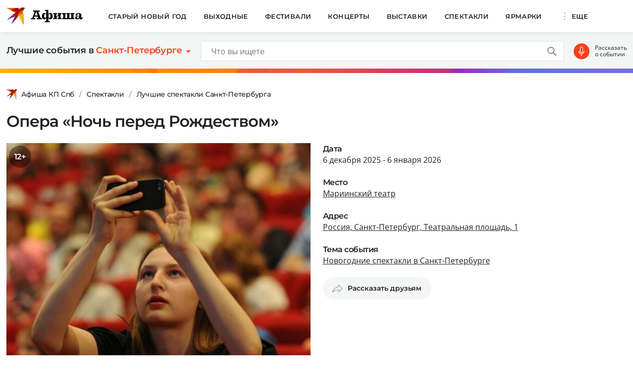

--- FILE ---
content_type: text/html; charset=UTF-8
request_url: https://www.kp.ru/afisha/spb/spektakli/opera-noch-pered-rozhdestvom-v-sankt-peterburge/
body_size: 23877
content:
    <!DOCTYPE html>
    <html xmlns="http://www.w3.org/1999/xhtml" lang="ru-RU"	>
    <head>
        <meta http-equiv="Content-Type" content="text/html; charset=UTF-8" />
        <meta name="viewport" content="width=device-width, initial-scale=1.0">
        <title>Опера «Ночь перед Рождеством» в Мариинском театре в Санкт-Петербурге 2025-2026: билеты и цены, расписание, программа, где пройдет и как добраться</title>
        <script>
        console.log('Отключить всю рекламу: ' + 'off');
        console.log('Отключить 10.х слоты: ' + 'off');
        console.log('Тег restrictioned_content: ' + 'off');
        </script>
        <link rel="icon" type="image/png" href="https://www.kp.ru/afisha/wp-content/themes/afisha/assets/images/favicon-16.png" sizes="16x16">
        <link rel="icon" type="image/png" href="https://www.kp.ru/afisha/wp-content/themes/afisha/assets/images/favicon-32.png" sizes="32x32">
        <link rel="icon" type="image/png" href="https://www.kp.ru/afisha/wp-content/themes/afisha/assets/images/favicon-96.png" sizes="96x96">
        <link rel="icon" type="image/png" href="https://www.kp.ru/afisha/wp-content/themes/afisha/assets/images/favicon-128.png" sizes="128x128">
        
        <link href="https://www.kp.ru/afisha/wp-content/themes/afisha/assets/css/google-fonts.css" rel="preload" as="font">
        <link href="https://www.kp.ru/afisha/wp-content/themes/afisha/assets/css/google-fonts.css" rel="stylesheet">
        <script>
        var random_div_id = 0, isMobile = false;
if (/(android|bb\d+|meego).+mobile|avantgo|bada\/|blackberry|blazer|compal|elaine|fennec|hiptop|iemobile|ip(hone|od)|ipad|iris|kindle|Android|Silk|lge |maemo|midp|mmp|netfront|opera m(ob|in)i|palm( os)?|phone|p(ixi|re)\/|plucker|pocket|psp|series(4|6)0|symbian|treo|up\.(browser|link)|vodafone|wap|windows (ce|phone)|xda|xiino/i.test(navigator.userAgent) || /1207|6310|6590|3gso|4thp|50[1-6]i|770s|802s|a wa|abac|ac(er|oo|s\-)|ai(ko|rn)|al(av|ca|co)|amoi|an(ex|ny|yw)|aptu|ar(ch|go)|as(te|us)|attw|au(di|\-m|r |s )|avan|be(ck|ll|nq)|bi(lb|rd)|bl(ac|az)|br(e|v)w|bumb|bw\-(n|u)|c55\/|capi|ccwa|cdm\-|cell|chtm|cldc|cmd\-|co(mp|nd)|craw|da(it|ll|ng)|dbte|dc\-s|devi|dica|dmob|do(c|p)o|ds(12|\-d)|el(49|ai)|em(l2|ul)|er(ic|k0)|esl8|ez([4-7]0|os|wa|ze)|fetc|fly(\-|_)|g1 u|g560|gene|gf\-5|g\-mo|go(\.w|od)|gr(ad|un)|haie|hcit|hd\-(m|p|t)|hei\-|hi(pt|ta)|hp( i|ip)|hs\-c|ht(c(\-| |_|a|g|p|s|t)|tp)|hu(aw|tc)|i\-(20|go|ma)|i230|iac( |\-|\/)|ibro|idea|ig01|ikom|im1k|inno|ipaq|iris|ja(t|v)a|jbro|jemu|jigs|kddi|keji|kgt( |\/)|klon|kpt |kwc\-|kyo(c|k)|le(no|xi)|lg( g|\/(k|l|u)|50|54|\-[a-w])|libw|lynx|m1\-w|m3ga|m50\/|ma(te|ui|xo)|mc(01|21|ca)|m\-cr|me(rc|ri)|mi(o8|oa|ts)|mmef|mo(01|02|bi|de|do|t(\-| |o|v)|zz)|mt(50|p1|v )|mwbp|mywa|n10[0-2]|n20[2-3]|n30(0|2)|n50(0|2|5)|n7(0(0|1)|10)|ne((c|m)\-|on|tf|wf|wg|wt)|nok(6|i)|nzph|o2im|op(ti|wv)|oran|owg1|p800|pan(a|d|t)|pdxg|pg(13|\-([1-8]|c))|phil|pire|pl(ay|uc)|pn\-2|po(ck|rt|se)|prox|psio|pt\-g|qa\-a|qc(07|12|21|32|60|\-[2-7]|i\-)|qtek|r380|r600|raks|rim9|ro(ve|zo)|s55\/|sa(ge|ma|mm|ms|ny|va)|sc(01|h\-|oo|p\-)|sdk\/|se(c(\-|0|1)|47|mc|nd|ri)|sgh\-|shar|sie(\-|m)|sk\-0|sl(45|id)|sm(al|ar|b3|it|t5)|so(ft|ny)|sp(01|h\-|v\-|v )|sy(01|mb)|t2(18|50)|t6(00|10|18)|ta(gt|lk)|tcl\-|tdg\-|tel(i|m)|tim\-|t\-mo|to(pl|sh)|ts(70|m\-|m3|m5)|tx\-9|up(\.b|g1|si)|utst|v400|v750|veri|vi(rg|te)|vk(40|5[0-3]|\-v)|vm40|voda|vulc|vx(52|53|60|61|70|80|81|83|85|98)|w3c(\-| )|webc|whit|wi(g |nc|nw)|wmlb|wonu|x700|yas\-|your|zeto|zte\-/i.test(navigator.userAgent.substr(0,4))) { isMobile = true; }
        </script>
                        <meta property="og:type" content="article">
        <meta class="meta_url" property="og:url" content="https://www.kp.ru/afisha/spb/spektakli/opera-noch-pered-rozhdestvom-v-sankt-peterburge/">
        <meta class="meta_url" name="twitter:url" content="https://www.kp.ru/afisha/spb/spektakli/opera-noch-pered-rozhdestvom-v-sankt-peterburge/">
            <link rel="canonical" href="https://www.kp.ru/afisha/spb/spektakli/opera-noch-pered-rozhdestvom-v-sankt-peterburge/">
    <meta property="og:site_name" content="">
    <meta class="meta_title" name="mrc__share_title" content='Опера «Ночь перед Рождеством» в Мариинском театре в Санкт-Петербурге 2025-2026: билеты и цены, расписание, программа, где пройдет и как добраться'>
    <meta class="meta_title" itemprop="name" content='Опера «Ночь перед Рождеством» в Мариинском театре в Санкт-Петербурге 2025-2026: билеты и цены, расписание, программа, где пройдет и как добраться'>
    <meta class="meta_title" property="og:title" content='Опера «Ночь перед Рождеством» в Мариинском театре в Санкт-Петербурге 2025-2026: билеты и цены, расписание, программа, где пройдет и как добраться'>
    <meta class="meta_title" name="twitter:title" content='Опера «Ночь перед Рождеством» в Мариинском театре в Санкт-Петербурге 2025-2026: билеты и цены, расписание, программа, где пройдет и как добраться'>
    <meta class="meta_desc" name="mrc__share_description" content='Опера «Ночь перед Рождеством» - купить билеты по выгодным ценам на спектакль в Санкт-Петербурге. Представление пройдет 6, 17 декабря 2025 года, 6 января 2026 года на сцене Мариинского театра, по адресу: Театральная пл., д. 1. У нас вы можете узнать расписание, программу, все об актерах, посмотреть видео'>
    <meta class="meta_desc" property="og:description" content='Опера «Ночь перед Рождеством» - купить билеты по выгодным ценам на спектакль в Санкт-Петербурге. Представление пройдет 6, 17 декабря 2025 года, 6 января 2026 года на сцене Мариинского театра, по адресу: Театральная пл., д. 1. У нас вы можете узнать расписание, программу, все об актерах, посмотреть видео'>
    <meta class="meta_desc" name="description" itemprop="description" content='Опера «Ночь перед Рождеством» - купить билеты по выгодным ценам на спектакль в Санкт-Петербурге. Представление пройдет 6, 17 декабря 2025 года, 6 января 2026 года на сцене Мариинского театра, по адресу: Театральная пл., д. 1. У нас вы можете узнать расписание, программу, все об актерах, посмотреть видео'>
    <meta class="meta_desc" name="twitter:description" content='Опера «Ночь перед Рождеством» - купить билеты по выгодным ценам на спектакль в Санкт-Петербурге. Представление пройдет 6, 17 декабря 2025 года, 6 января 2026 года на сцене Мариинского театра, по адресу: Театральная пл., д. 1. У нас вы можете узнать расписание, программу, все об актерах, посмотреть видео'>
    <meta class="meta_image" itemprop="image" content="https://s13.stc.all.kpcdn.net/afisha/spb/wp-content/uploads/sites/4/2021/02/kp.jpg">
    <meta class="meta_image" property="og:image" content="https://s13.stc.all.kpcdn.net/afisha/spb/wp-content/uploads/sites/4/2021/02/kp.jpg">
    <link class="meta_image_href" rel="image_src" href="https://s13.stc.all.kpcdn.net/afisha/spb/wp-content/uploads/sites/4/2021/02/kp.jpg">
    <meta class="meta_image" name="twitter:image:src" content="https://s13.stc.all.kpcdn.net/afisha/spb/wp-content/uploads/sites/4/2021/02/kp.jpg">
    <meta property="og:image:alt" content='Опера «Ночь перед Рождеством» в Мариинском театре в Санкт-Петербурге 2025-2026: билеты и цены, расписание, программа, где пройдет и как добраться'>
    <meta property="og:locale" content="ru_RU">
    <meta name="keywords" content="опера ночь перед рождеством, опера ночь перед рождеством в санкт-петербурге 2025-2026, опера ночь перед рождеством в санкт-петербурге, опера ночь перед рождеством мариинский театр">
    <meta name='robots' content='max-image-preview:large' />
	<style>img:is([sizes="auto" i], [sizes^="auto," i]) { contain-intrinsic-size: 3000px 1500px }</style>
	<link rel='stylesheet' id='wp-block-library-css' href='https://www.kp.ru/afisha/spb/wp-includes/css/dist/block-library/style.min.css?ver=6.8.3' type='text/css' media='all' />
<style id='classic-theme-styles-inline-css' type='text/css'>
/*! This file is auto-generated */
.wp-block-button__link{color:#fff;background-color:#32373c;border-radius:9999px;box-shadow:none;text-decoration:none;padding:calc(.667em + 2px) calc(1.333em + 2px);font-size:1.125em}.wp-block-file__button{background:#32373c;color:#fff;text-decoration:none}
</style>
<style id='kp-editor-blocks-kp-rutube-style-inline-css' type='text/css'>
.kp-embed{margin-bottom:32px;position:relative}.kp-embed iframe{bottom:0;display:block;height:0;left:0;margin:auto;max-height:100%;max-width:100%;min-height:100%;min-width:100%;position:absolute;right:0;top:0;width:0}.kp-embed__sizer-wrapper{display:block;max-width:100%;position:relative}

</style>
<style id='kp-editor-blocks-kp-vk-video-style-inline-css' type='text/css'>
.kp-embed{margin-bottom:32px;position:relative}.kp-embed iframe,.kp-embed__cover{bottom:0;display:block;height:0;left:0;margin:auto;max-height:100%;max-width:100%;min-height:100%;min-width:100%;position:absolute;right:0;top:0;width:0}.kp-embed__sizer-wrapper{display:block;max-width:100%;position:relative}.kp-embed__cover{background-position:50%;background-size:contain}

</style>
<style id='kp-editor-blocks-kp-ya-music-style-inline-css' type='text/css'>
.kp-audio-embed{margin-bottom:32px;position:relative}.kp-audio-embed iframe{display:block;margin:auto;width:100%}

</style>
<style id='create-block-kp-ya-maps-style-inline-css' type='text/css'>
.kp-maps-embed{margin-bottom:32px;position:relative;width:100%}.kp-maps-embed iframe{display:block;margin:auto;width:100%}

</style>
<style id='kp-editor-blocks-kp-zvuk-style-inline-css' type='text/css'>
.kp-audio-embed{margin-bottom:32px;position:relative}.kp-audio-embed iframe{display:block;margin:auto;width:100%}

</style>
<style id='global-styles-inline-css' type='text/css'>
:root{--wp--preset--aspect-ratio--square: 1;--wp--preset--aspect-ratio--4-3: 4/3;--wp--preset--aspect-ratio--3-4: 3/4;--wp--preset--aspect-ratio--3-2: 3/2;--wp--preset--aspect-ratio--2-3: 2/3;--wp--preset--aspect-ratio--16-9: 16/9;--wp--preset--aspect-ratio--9-16: 9/16;--wp--preset--color--black: #000000;--wp--preset--color--cyan-bluish-gray: #abb8c3;--wp--preset--color--white: #ffffff;--wp--preset--color--pale-pink: #f78da7;--wp--preset--color--vivid-red: #cf2e2e;--wp--preset--color--luminous-vivid-orange: #ff6900;--wp--preset--color--luminous-vivid-amber: #fcb900;--wp--preset--color--light-green-cyan: #7bdcb5;--wp--preset--color--vivid-green-cyan: #00d084;--wp--preset--color--pale-cyan-blue: #8ed1fc;--wp--preset--color--vivid-cyan-blue: #0693e3;--wp--preset--color--vivid-purple: #9b51e0;--wp--preset--gradient--vivid-cyan-blue-to-vivid-purple: linear-gradient(135deg,rgba(6,147,227,1) 0%,rgb(155,81,224) 100%);--wp--preset--gradient--light-green-cyan-to-vivid-green-cyan: linear-gradient(135deg,rgb(122,220,180) 0%,rgb(0,208,130) 100%);--wp--preset--gradient--luminous-vivid-amber-to-luminous-vivid-orange: linear-gradient(135deg,rgba(252,185,0,1) 0%,rgba(255,105,0,1) 100%);--wp--preset--gradient--luminous-vivid-orange-to-vivid-red: linear-gradient(135deg,rgba(255,105,0,1) 0%,rgb(207,46,46) 100%);--wp--preset--gradient--very-light-gray-to-cyan-bluish-gray: linear-gradient(135deg,rgb(238,238,238) 0%,rgb(169,184,195) 100%);--wp--preset--gradient--cool-to-warm-spectrum: linear-gradient(135deg,rgb(74,234,220) 0%,rgb(151,120,209) 20%,rgb(207,42,186) 40%,rgb(238,44,130) 60%,rgb(251,105,98) 80%,rgb(254,248,76) 100%);--wp--preset--gradient--blush-light-purple: linear-gradient(135deg,rgb(255,206,236) 0%,rgb(152,150,240) 100%);--wp--preset--gradient--blush-bordeaux: linear-gradient(135deg,rgb(254,205,165) 0%,rgb(254,45,45) 50%,rgb(107,0,62) 100%);--wp--preset--gradient--luminous-dusk: linear-gradient(135deg,rgb(255,203,112) 0%,rgb(199,81,192) 50%,rgb(65,88,208) 100%);--wp--preset--gradient--pale-ocean: linear-gradient(135deg,rgb(255,245,203) 0%,rgb(182,227,212) 50%,rgb(51,167,181) 100%);--wp--preset--gradient--electric-grass: linear-gradient(135deg,rgb(202,248,128) 0%,rgb(113,206,126) 100%);--wp--preset--gradient--midnight: linear-gradient(135deg,rgb(2,3,129) 0%,rgb(40,116,252) 100%);--wp--preset--font-size--small: 13px;--wp--preset--font-size--medium: 20px;--wp--preset--font-size--large: 36px;--wp--preset--font-size--x-large: 42px;--wp--preset--spacing--20: 0.44rem;--wp--preset--spacing--30: 0.67rem;--wp--preset--spacing--40: 1rem;--wp--preset--spacing--50: 1.5rem;--wp--preset--spacing--60: 2.25rem;--wp--preset--spacing--70: 3.38rem;--wp--preset--spacing--80: 5.06rem;--wp--preset--shadow--natural: 6px 6px 9px rgba(0, 0, 0, 0.2);--wp--preset--shadow--deep: 12px 12px 50px rgba(0, 0, 0, 0.4);--wp--preset--shadow--sharp: 6px 6px 0px rgba(0, 0, 0, 0.2);--wp--preset--shadow--outlined: 6px 6px 0px -3px rgba(255, 255, 255, 1), 6px 6px rgba(0, 0, 0, 1);--wp--preset--shadow--crisp: 6px 6px 0px rgba(0, 0, 0, 1);}:where(.is-layout-flex){gap: 0.5em;}:where(.is-layout-grid){gap: 0.5em;}body .is-layout-flex{display: flex;}.is-layout-flex{flex-wrap: wrap;align-items: center;}.is-layout-flex > :is(*, div){margin: 0;}body .is-layout-grid{display: grid;}.is-layout-grid > :is(*, div){margin: 0;}:where(.wp-block-columns.is-layout-flex){gap: 2em;}:where(.wp-block-columns.is-layout-grid){gap: 2em;}:where(.wp-block-post-template.is-layout-flex){gap: 1.25em;}:where(.wp-block-post-template.is-layout-grid){gap: 1.25em;}.has-black-color{color: var(--wp--preset--color--black) !important;}.has-cyan-bluish-gray-color{color: var(--wp--preset--color--cyan-bluish-gray) !important;}.has-white-color{color: var(--wp--preset--color--white) !important;}.has-pale-pink-color{color: var(--wp--preset--color--pale-pink) !important;}.has-vivid-red-color{color: var(--wp--preset--color--vivid-red) !important;}.has-luminous-vivid-orange-color{color: var(--wp--preset--color--luminous-vivid-orange) !important;}.has-luminous-vivid-amber-color{color: var(--wp--preset--color--luminous-vivid-amber) !important;}.has-light-green-cyan-color{color: var(--wp--preset--color--light-green-cyan) !important;}.has-vivid-green-cyan-color{color: var(--wp--preset--color--vivid-green-cyan) !important;}.has-pale-cyan-blue-color{color: var(--wp--preset--color--pale-cyan-blue) !important;}.has-vivid-cyan-blue-color{color: var(--wp--preset--color--vivid-cyan-blue) !important;}.has-vivid-purple-color{color: var(--wp--preset--color--vivid-purple) !important;}.has-black-background-color{background-color: var(--wp--preset--color--black) !important;}.has-cyan-bluish-gray-background-color{background-color: var(--wp--preset--color--cyan-bluish-gray) !important;}.has-white-background-color{background-color: var(--wp--preset--color--white) !important;}.has-pale-pink-background-color{background-color: var(--wp--preset--color--pale-pink) !important;}.has-vivid-red-background-color{background-color: var(--wp--preset--color--vivid-red) !important;}.has-luminous-vivid-orange-background-color{background-color: var(--wp--preset--color--luminous-vivid-orange) !important;}.has-luminous-vivid-amber-background-color{background-color: var(--wp--preset--color--luminous-vivid-amber) !important;}.has-light-green-cyan-background-color{background-color: var(--wp--preset--color--light-green-cyan) !important;}.has-vivid-green-cyan-background-color{background-color: var(--wp--preset--color--vivid-green-cyan) !important;}.has-pale-cyan-blue-background-color{background-color: var(--wp--preset--color--pale-cyan-blue) !important;}.has-vivid-cyan-blue-background-color{background-color: var(--wp--preset--color--vivid-cyan-blue) !important;}.has-vivid-purple-background-color{background-color: var(--wp--preset--color--vivid-purple) !important;}.has-black-border-color{border-color: var(--wp--preset--color--black) !important;}.has-cyan-bluish-gray-border-color{border-color: var(--wp--preset--color--cyan-bluish-gray) !important;}.has-white-border-color{border-color: var(--wp--preset--color--white) !important;}.has-pale-pink-border-color{border-color: var(--wp--preset--color--pale-pink) !important;}.has-vivid-red-border-color{border-color: var(--wp--preset--color--vivid-red) !important;}.has-luminous-vivid-orange-border-color{border-color: var(--wp--preset--color--luminous-vivid-orange) !important;}.has-luminous-vivid-amber-border-color{border-color: var(--wp--preset--color--luminous-vivid-amber) !important;}.has-light-green-cyan-border-color{border-color: var(--wp--preset--color--light-green-cyan) !important;}.has-vivid-green-cyan-border-color{border-color: var(--wp--preset--color--vivid-green-cyan) !important;}.has-pale-cyan-blue-border-color{border-color: var(--wp--preset--color--pale-cyan-blue) !important;}.has-vivid-cyan-blue-border-color{border-color: var(--wp--preset--color--vivid-cyan-blue) !important;}.has-vivid-purple-border-color{border-color: var(--wp--preset--color--vivid-purple) !important;}.has-vivid-cyan-blue-to-vivid-purple-gradient-background{background: var(--wp--preset--gradient--vivid-cyan-blue-to-vivid-purple) !important;}.has-light-green-cyan-to-vivid-green-cyan-gradient-background{background: var(--wp--preset--gradient--light-green-cyan-to-vivid-green-cyan) !important;}.has-luminous-vivid-amber-to-luminous-vivid-orange-gradient-background{background: var(--wp--preset--gradient--luminous-vivid-amber-to-luminous-vivid-orange) !important;}.has-luminous-vivid-orange-to-vivid-red-gradient-background{background: var(--wp--preset--gradient--luminous-vivid-orange-to-vivid-red) !important;}.has-very-light-gray-to-cyan-bluish-gray-gradient-background{background: var(--wp--preset--gradient--very-light-gray-to-cyan-bluish-gray) !important;}.has-cool-to-warm-spectrum-gradient-background{background: var(--wp--preset--gradient--cool-to-warm-spectrum) !important;}.has-blush-light-purple-gradient-background{background: var(--wp--preset--gradient--blush-light-purple) !important;}.has-blush-bordeaux-gradient-background{background: var(--wp--preset--gradient--blush-bordeaux) !important;}.has-luminous-dusk-gradient-background{background: var(--wp--preset--gradient--luminous-dusk) !important;}.has-pale-ocean-gradient-background{background: var(--wp--preset--gradient--pale-ocean) !important;}.has-electric-grass-gradient-background{background: var(--wp--preset--gradient--electric-grass) !important;}.has-midnight-gradient-background{background: var(--wp--preset--gradient--midnight) !important;}.has-small-font-size{font-size: var(--wp--preset--font-size--small) !important;}.has-medium-font-size{font-size: var(--wp--preset--font-size--medium) !important;}.has-large-font-size{font-size: var(--wp--preset--font-size--large) !important;}.has-x-large-font-size{font-size: var(--wp--preset--font-size--x-large) !important;}
:where(.wp-block-post-template.is-layout-flex){gap: 1.25em;}:where(.wp-block-post-template.is-layout-grid){gap: 1.25em;}
:where(.wp-block-columns.is-layout-flex){gap: 2em;}:where(.wp-block-columns.is-layout-grid){gap: 2em;}
:root :where(.wp-block-pullquote){font-size: 1.5em;line-height: 1.6;}
</style>
<link rel='stylesheet' id='afisha-style-css' href='https://www.kp.ru/afisha/wp-content/themes/afisha/assets/css/general.css?ver=1751364469' type='text/css' media='all' />
<script type="text/javascript" src="//api-maps.yandex.ru/2.1/?apikey=fbce4ba0-6b8f-41db-89ea-98085cb020cb&amp;lang=ru_RU&amp;ver=6.8.3" id="yandex-maps-js"></script>
<script type="text/javascript" src="https://www.kp.ru/afisha/spb/wp-includes/js/jquery/jquery.min.js?ver=3.7.1" id="jquery-core-js"></script>
<script type="text/javascript" src="https://www.kp.ru/afisha/spb/wp-includes/js/jquery/jquery-migrate.min.js?ver=3.4.1" id="jquery-migrate-js"></script>
<script type="text/javascript" src="https://www.kp.ru/afisha/wp-content/themes/afisha/assets/js/general.js?ver=1751364470" id="afisha-js-js"></script>
<style type="text/css">.broken_link, a.broken_link {
	text-decoration: line-through;
}</style><noscript><style id="rocket-lazyload-nojs-css">.rll-youtube-player, [data-lazy-src]{display:none !important;}</style></noscript><!-- Google Tag Manager -->
<script>(function(w,d,s,l,i){w[l]=w[l]||[];w[l].push({'gtm.start':
new Date().getTime(),event:'gtm.js'});var f=d.getElementsByTagName(s)[0],
j=d.createElement(s),dl=l!='dataLayer'?'&l='+l:'';j.async=true;j.src=
'https://www.googletagmanager.com/gtm.js?id='+i+dl;f.parentNode.insertBefore(j,f);
})(window,document,'script','dataLayer','GTM-WG3CWM7');</script>
<!-- End Google Tag Manager -->

<script>setTimeout(() => {ga('create', 'UA-19328520-30', 'auto');ga('send', 'event', 'read', '15_seconds');ga('create', 'UA-23870775-1', 'auto');ga('send', 'event', 'read', '15_seconds')}, 15000);</script><script>window.yaContextCb = window.yaContextCb || []</script>
<script src="https://yandex.ru/ads/system/context.js" async></script>

<script async src="https://securepubads.g.doubleclick.net/tag/js/gpt.js"></script>



<script>
  window.googletag = window.googletag || {cmd: []};
  googletag.cmd.push(function() {
    googletag.defineSlot('/94805857/Afisha-5', [300, 600], 'div-gpt-ad-1628845501806-0').addService(googletag.pubads());
    googletag.pubads().enableSingleRequest();
    googletag.enableServices();
  });

    if (document.documentElement.clientWidth > 1365)  { 
  googletag.cmd.push(function() {
    googletag.defineSlot('/94805857/Afisha-10.2(desktop)', [[750, 100], [750, 300], [550, 300], [580, 400], [750, 200], [550, 270]], 'div-gpt-ad-1595249701014-0').setTargeting('section', []).setTargeting('pageURL', []).addService(googletag.pubads());
    googletag.pubads().enableSingleRequest();
    googletag.enableServices();
  });
    } else {
  googletag.cmd.push(function() {
    googletag.defineSlot('/94805857/Afisha-10.2(mobile)', [300, 250], 'div-gpt-ad-1595249856660-0').setTargeting('section', []).setTargeting('pageURL', []).addService(googletag.pubads());
    googletag.pubads().enableSingleRequest();
    googletag.enableServices();
  });
    }
</script>

<script src="https://yandex.ru/ads/system/header-bidding.js" async></script>

<script>if(window.innerWidth<=800)var adfoxBiddersMap={myTarget:"810402",betweenDigital:"810344","adfox_imho-video":"1789581",Mediasniper:"2247235",buzzoola:"890450",Gnezdo:"2880794",Adwile:"2882367",Hybrid:"2995016",Roxot:"2699743",videonow:"3041587",sape:"2097348",GetIntent:"3183726",adfox_adsmart:"1592040","adfox_roden-media":"3233264",adfox_mttech:"3287882",AdMile:"3443974",adriver:"728254"},adUnits=[{code:"adfox_169175057619749234",bids:[{bidder:"adfox_imho-video",params:{p1:"czbvd",p2:"hiub"}},{bidder:"adfox_mttech",params:{p1:"djrwi",p2:"gdxc"}},{bidder:"admile",params:{placementId:"ADMILE_203|"+(new Date).getTimezoneOffset()}},{bidder:"adfox_roden-media",params:{p1:"dhsep",p2:"fdho"}},{bidder:"Gnezdo",params:{placementId:"360590"}}],sizes:[[0,0]]},{code:"adfox_1646995827054752",bids:[{bidder:"myTarget",params:{placementId:"1053386"}},{bidder:"GetIntent",params:{placementId:"215_V_kp.ru/afisha/_M_(mobile)-1m_300x250"}},{bidder:"adfox_roden-media",params:{p1:"dhseq",p2:"hbts"}},{bidder:"sape",params:{placementId:"919503"}},{bidder:"adfox_imho-video",params:{p1:"cwtwr",p2:"hiua"}},{bidder:"videonow",params:{placementId:"9120248"}},{bidder:"Mediasniper",params:{placementId:"170011"}},{bidder:"adfox_mttech",params:{p1:"czwtk",p2:"hxse"}},{bidder:"adriver",params:{placementId:"2:kp_Afisha_300x250_1m"}},{bidder:"buzzoola",params:{placementId:"1250850"}},{bidder:"Gnezdo",params:{placementId:"351618"}},{bidder:"Adwile",params:{placementId:"28967"}},{bidder:"Hybrid",params:{placementId:"66212f794d506e424ce64e2c"}},{bidder:"Roxot",params:{placementId:"abaa014f-42ae-4fc0-b218-f276e4443133",sendTargetRef:!0}},{bidder:"betweenDigital",params:{placementId:"4528158"}}],sizes:[[300,250],[300,300]]},{code:"adfox_164752444133858015",bids:[{bidder:"myTarget",params:{placementId:"1053388"}},{bidder:"GetIntent",params:{placementId:"215_V_kp.ru/afisha/_M_(mobile)-10.1m_300x300"}},{bidder:"adfox_roden-media",params:{p1:"dhser",p2:"hfiu"}},{bidder:"betweenDigital",params:{placementId:"4528156"}},{bidder:"Gnezdo",params:{placementId:"354581"}},{bidder:"Mediasniper",params:{placementId:"170012"}},{bidder:"buzzoola",params:{placementId:"1250851"}},{bidder:"adfox_mttech",params:{p1:"czwuk",p2:"hujp"}},{bidder:"Roxot",params:{placementId:"aa54ed37-584a-4004-94ea-a34212b8d5de",sendTargetRef:!0}},{bidder:"adriver",params:{placementId:"2:kp_Afisha_300x250_10.1m"}}],sizes:[[300,250]]},{codeType:"combo",code:"adfox_16469887528452204",bids:[{bidder:"adfox_adsmart",params:{p1:"dhfwo",p2:"ul"}},{bidder:"buzzoola",params:{placementId:"1305698"}}],sizes:[[300,600],[300,250],[300,300]]},{code:"adfox_164372439680441184",bids:[{bidder:"myTarget",params:{placementId:"1053381"}},{bidder:"adfox_roden-media",params:{p1:"dhses",p2:"hfiu"}},{bidder:"adriver",params:{placementId:"2:kp_Afisha_300x250_6m"}},{bidder:"buzzoola",params:{placementId:"1250852"}},{bidder:"betweenDigital",params:{placementId:"4528159"}}],sizes:[[300,250]]}],syncPixels=[{bidder:"adfox_imho-video",pixels:["https://mc.yandex.ru/watch/66716692?page-url=110464%3Futm_source=mob_default%26utm_medium=%26utm_campaign=%26utm_content=%26utm_term=&page-ref=[PAGE_URL]"]}];else if(window.innerWidth>=800)adfoxBiddersMap={myTarget:"810402",betweenDigital:"810344",adfox_mttech:"2268450",buzzoola:"890450",Mediasniper:"2247235",Gnezdo:"2880794",Adwile:"2882367",Hybrid:"2995016",Roxot:"2699743",videonow:"3041587",sape:"2097348",GetIntent:"3183726",adfox_adsmart:"1592040","adfox_roden-media":"3233264",adriver:"728254"},adUnits=[{code:"adfox_164699579026411185",bids:[{bidder:"myTarget",params:{placementId:"1053321"}},{bidder:"GetIntent",params:{placementId:"215_V_kp.ru/afisha/_D_(desktop)-1_970x250"}},{bidder:"adfox_roden-media",params:{p1:"dhsel",p2:"hfln"}},{bidder:"Mediasniper",params:{placementId:"170009"}},{bidder:"videonow",params:{placementId:"9118703"}},{bidder:"adriver",params:{placementId:"2:kp_Afisha_970x250_1"}},{bidder:"buzzoola",params:{placementId:"1250853"}},{bidder:"adfox_mttech",params:{p1:"czwtv",p2:"hxse"}},{bidder:"Hybrid",params:{placementId:"6621300a4d506e424ce64e2e"}},{bidder:"betweenDigital",params:{placementId:"4528142"}}],sizes:[[970,250]]},{code:"adfox_164752568055119425a",bids:[{bidder:"myTarget",params:{placementId:"1053305"}},{bidder:"adfox_roden-media",params:{p1:"dhsen",p2:"emwl"}},{bidder:"sape",params:{placementId:"919506"}},{bidder:"adfox_adsmart",params:{p1:"cqgyb",p2:"hhro"}},{bidder:"GetIntent",params:{placementId:"215_V_kp.ru/afisha/_D_(desktop)-2_300x600"}},{bidder:"Mediasniper",params:{placementId:"170010"}},{bidder:"videonow",params:{placementId:"9119166"}},{bidder:"adriver",params:{placementId:"2:kp_Afisha_300x600_2"}},{bidder:"buzzoola",params:{placementId:"1250854"}},{bidder:"Gnezdo",params:{placementId:"351608"}},{bidder:"Adwile",params:{placementId:"28968"}},{bidder:"Roxot",params:{placementId:"7adcbf07-7ac6-45b0-a91e-489a8ba790f1",sendTargetRef:!0}},{bidder:"Hybrid",params:{placementId:"66212fd17bc72f3008980c13"}},{bidder:"betweenDigital",params:{placementId:"4528151"}}],sizes:[[300,600]]},{code:"adfox_164698764387791694",bids:[{bidder:"myTarget",params:{placementId:"1053307"}},{bidder:"adriver",params:{placementId:"2:kp_Afisha_300x600_3"}},{bidder:"betweenDigital",params:{placementId:"4528152"}}],sizes:[[300,600]]},{code:"adfox_164752454169169648a",bids:[{bidder:"myTarget",params:{placementId:"1053334"}},{bidder:"adfox_adsmart",params:{p1:"crniu",p2:"ul"}},{bidder:"adfox_roden-media",params:{p1:"dhsem",p2:"etsw"}},{bidder:"adriver",params:{placementId:"2:kp_Afisha_580x400_10.1"}},{bidder:"Gnezdo",params:{placementId:"354824"}},{bidder:"adfox_mttech",params:{p1:"czwuw",p2:"hujp"}},{bidder:"buzzoola",params:{placementId:"1250855"}},{bidder:"Roxot",params:{placementId:"a27fe2db-37e5-459d-8f2d-7b854d6890b8",sendTargetRef:!0}},{bidder:"betweenDigital",params:{placementId:"4528153"}}],sizes:[[790,400]]},{code:"adfox_164752568055119425",bids:[{bidder:"myTarget",params:{placementId:"1053314"}},{bidder:"adfox_roden-media",params:{p1:"dhseo",p2:"etsw"}},{bidder:"adriver",params:{placementId:"2:kp_Afisha_960x250_6"}},{bidder:"buzzoola",params:{placementId:"1250856"}},{bidder:"betweenDigital",params:{placementId:"4528146"}}],sizes:[[960,250]]}];var userTimeout=1500;window.YaHeaderBiddingSettings={biddersMap:adfoxBiddersMap,adUnits:adUnits,timeout:userTimeout,syncPixels:syncPixels};</script>        <script>var pageOffsetTop = 115;</script>    </head>
    <body>
        <div data-rocket-location-hash="779e49681e4bced73d8f889ac2d96935" class="page-wrapper">
    <!--Тип баннера: Afisha - Catfish (desktop)-->
<div data-rocket-location-hash="0d5bcac7227446530dadc2f76bbc86ab" id="adfox_164380409596038349"></div>
<!--AdFox START-->
<!--kp_sites-->
<!--Площадка: afisha.kp.ru / * / *-->
<!--Тип баннера: Afisha - Catfish (mobile)-->
<!--Расположение: <верх страницы>-->
<div data-rocket-location-hash="612df3c944a2e37eef9bb056b019e1f9" id="adfox_16438040313998405"></div>
<script>
    if (screen.width > 1365)  {
    window.yaContextCb.push(()=>{
        Ya.adfoxCode.createAdaptive({
            ownerId: 232598,
            containerId: 'adfox_164380409596038349',
            params: {
                pp: 'g',
                ps: 'cprk',
                p2: 'gwwb',
                puid1: '',
                puid2: '',
                puid3: '',
                puid4: '',
                puid5: '',
                puid6: '',
                puid7: ''
            }
        }, ['desktop',], {
            tabletWidth: 1366,
            phoneWidth: 768,
            isAutoReloads: false
        })
    })
;
    } else {
    window.yaContextCb.push(()=>{
        Ya.adfoxCode.createAdaptive({
            ownerId: 232598,
            containerId: 'adfox_16438040313998405',
            params: {
                pp: 'g',
                ps: 'cprk',
                p2: 'gpch',
                puid1: '',
                puid2: '',
                puid3: '',
                puid4: '',
                puid5: '',
                puid6: '',
                puid7: ''
            }
        }, ['tablet', 'phone'], {
            tabletWidth: 1366,
            phoneWidth: 768,
            isAutoReloads: false
        })
    })
;
    }
</script>    <header data-rocket-location-hash="58185d4563ecf41d5f578cf462139766" class="page-header">
        <div data-rocket-location-hash="0b23062dcbe54c7d17448027023c3d32" class="page-header_top-wrapper">
            <div data-rocket-location-hash="7fc8f6d7ca7961ad7af7255dcd09b5ac" class="grid-container">
                <div class="page-header_inner">
                    <a class="page-header_logo-wrapper" href="https://www.kp.ru/afisha/spb/">
                        <img class="page-header_logo" src="data:image/svg+xml,%3Csvg%20xmlns='http://www.w3.org/2000/svg'%20viewBox='0%200%20154%2035'%3E%3C/svg%3E" alt="Афиша" width="154" height="35" data-lazy-src="https://www.kp.ru/afisha/wp-content/themes/afisha/assets/images/logo.svg"><noscript><img class="page-header_logo" src="https://www.kp.ru/afisha/wp-content/themes/afisha/assets/images/logo.svg" alt="Афиша" width="154" height="35"></noscript>
                    </a>
                    <a class="page-header_project-logo show-for-large" href="https://kp.ru" target="_blank">проект kp.ru</a>
                    <div class="page-header_mobile-city-select show-for-small-only" id="city-select">
                        <span class="page-header_mobile-city-select-value" id="city-select-down">СПБ</span>
                        <div class="page-header_mobile-city-select-menu">
                            <div class="page-header_mobile-city-select-caption">Выберите город</div>
                            <div class="page-header_mobile-city-select-close" id="city-select-up"></div>
                            <ul class="page-header_mobile-city-list">
                                <li class="page-header_mobile-city-item"><a href="https://www.kp.ru/afisha/msk/">Москва</a></li><li class="page-header_mobile-city-item"><a href="https://www.kp.ru/afisha/spb/">Санкт-Петербург</a></li>                            </ul>
                        </div>
                    </div>
                    <div id="menu-main-wrapper" class="menu-main show-for-medium">
                        <nav class="menu-main_menu-container"><ul id="menu-main_menu" class="menu"><li id="menu-item-153046" class="menu-item menu-item-type-taxonomy menu-item-object-category menu-item-153046"><a href="https://www.kp.ru/afisha/spb/prazdniki/staryj-novyj-god-v-sankt-peterburge/">Старый Новый год</a></li>
<li id="menu-item-50709" class="menu-item menu-item-type-custom menu-item-object-custom menu-item-50709"><a href="https://www.kp.ru/afisha/spb/obzory/kuda-shodit-v-sankt-peterburge-na-vyhodnye/">Выходные</a></li>
<li id="menu-item-495" class="menu-item menu-item-type-taxonomy menu-item-object-category menu-item-495"><a href="https://www.kp.ru/afisha/spb/festivali/">Фестивали</a></li>
<li id="menu-item-15" class="menu-item menu-item-type-taxonomy menu-item-object-category menu-item-15"><a href="https://www.kp.ru/afisha/spb/konczerty/">Концерты</a></li>
<li id="menu-item-14" class="menu-item menu-item-type-taxonomy menu-item-object-category menu-item-14"><a href="https://www.kp.ru/afisha/spb/vistavki/">Выставки</a></li>
<li id="menu-item-494" class="menu-item menu-item-type-taxonomy menu-item-object-category current-post-ancestor current-menu-parent current-post-parent menu-item-494"><a href="https://www.kp.ru/afisha/spb/spektakli/">Спектакли</a></li>
<li id="menu-item-16662" class="menu-item menu-item-type-taxonomy menu-item-object-category menu-item-16662"><a href="https://www.kp.ru/afisha/spb/yarmarki/">Ярмарки</a></li>
<li id="menu-item-493" class="menu-item menu-item-type-taxonomy menu-item-object-category menu-item-493"><a href="https://www.kp.ru/afisha/spb/prazdniki/">Праздники</a></li>
<li id="menu-item-16659" class="menu-item menu-item-type-taxonomy menu-item-object-category menu-item-16659"><a href="https://www.kp.ru/afisha/spb/shou/">Шоу</a></li>
<li id="menu-item-1471" class="menu-item menu-item-type-custom menu-item-object-custom menu-item-1471"><a href="https://www.kp.ru/afisha/spb/obzory/moj-gorod/">Мой город</a></li>
<li id="menu-item-496" class="menu-item menu-item-type-taxonomy menu-item-object-category menu-item-496"><a href="https://www.kp.ru/afisha/spb/sport/">Спорт</a></li>
<li id="menu-item-16661" class="menu-item menu-item-type-taxonomy menu-item-object-category menu-item-16661"><a href="https://www.kp.ru/afisha/spb/konferentsii/">Конференции</a></li>

                                                <li class="menu-main_duplicator-wrapper hidden">
                                                <div id="menu-main-duplicator-trigger" class="menu-main_duplicator-trigger">еще</div>
                                                <div id="menu-main-duplicator" class="menu-main_duplicator">
                                                    <div id="menu-main-duplicator-list" class="menu-main_duplicator-list"></div>
                                                </div>
                                                </li>
                                              </ul></nav>                    </div>
                    <div class="page-header_mobile-search show-for-small-only" id="mobile-search-trigger">
                        <svg xmlns="http://www.w3.org/2000/svg" viewBox="0 0 22.002 22" height="22" width="22"><path d="M13.79 15.844a8.728 8.728 0 112.054-2.054l5.736 5.736a1.431 1.431 0 010 2.03l-.024.024a1.437 1.437 0 01-2.03 0l-5.736-5.736zm-5.06-.439A6.676 6.676 0 102.054 8.73a6.676 6.676 0 006.676 6.676z" fill-rule="evenodd" opacity=".501"/></svg>
                    </div>
                    <div class="page-header_mobile-search-form show-for-small-only" id="mobile-search-form">
                        <form action="https://www.kp.ru/afisha/spb/" method="get">
                            <div class="page-header_mobile-search-form-inner">
                                <input type="text" class="page-header_mobile-search-input" placeholder="" name="s" id="mobile-search-input" value="">
                                <input type="reset" class="page-header_mobile-search-reset" value="">
                                <input type="submit" class="page-header_mobile-search-submit" value="Найти" name="">
                            </div>
                        </form>
                        <div class="page-header_mobile-search-close" id="mobile-search-close"><svg xmlns="http://www.w3.org/2000/svg" viewBox="0 0 18 18" width="20" height="20"><path d="M9 9l-7.5 7.5L9 9 1.5 1.5 9 9l7.5-7.5L9 9l7.5 7.5z" fill="none" stroke="#000" stroke-linecap="round" stroke-linejoin="round" stroke-width="3" opacity=".505"/></svg>
                        </div>
                    </div>
                </div>
            </div>
        </div>
        <div data-rocket-location-hash="b9d31c2af718f3894b7fe79e66ee07a5" class="page-header_bottom-wrapper">
            <div data-rocket-location-hash="92d8acbcf9ddac6e87dd983e0763f71e" class="grid-container">
                <div class="page-header_bottom show-for-medium">
                    <div class="page-header_city-select">Лучшие события в <div class="page-header_city-select-trigger">Санкт-Петербурге                            <ul class="page-header_city-list">
                            <li class="page-header_city-item"><a href="https://www.kp.ru/afisha/msk/">Москве</a></li><li class="page-header_city-item"><a href="https://www.kp.ru/afisha/spb/">Санкт-Петербурге</a></li>                            </ul>
                        </div>
                    </div>
                    <div class="page-header_search">
                        <form action="https://www.kp.ru/afisha/spb/" method="get">
                            <div class="page-header_search-form">
                                <input class="page-header_search-input" placeholder="Что вы ищете" name="s" value="">
                                <input class="page-header_search-submit" type="submit" value="">
                            </div>
                        </form>
                    </div>
                                        <a class="page-header_tell" href="https://www.kp.ru/afisha/spb/pravila-publikaczii-sobytiya/">Рассказать<br class="show-for-medium-only"> о событии</a>
                </div>

                <div class="page-header_mobile-subheader show-for-small-only">
                    <div class="page-header_mobile-events">
                        <div class="page-header_mobile-events-caption" id="mobile-events-menu-open">показать события</div>
                        <div class="page-header_mobile-events-menu-wrapper" id="mobile-events-menu">
                            <div class="page-header_mobile-events-menu">
                            <div class="page-header_mobile-events-menu-header">главные события
                                <span class="page-header_mobile-events-menu-close" id="mobile-events-menu-close"></span>
                            </div>
                            <nav class="mobile-menu_menu-container"><ul id="main-mobile-menu" class="mobile-menu"><li class="mobile-menu_item mobile-menu_item-type-taxonomy mobile-menu_item-object-category menu-item-153046"><a href="https://www.kp.ru/afisha/spb/prazdniki/staryj-novyj-god-v-sankt-peterburge/">Старый Новый год</a></li>
<li class="mobile-menu_item mobile-menu_item-type-custom mobile-menu_item-object-custom menu-item-50709"><a href="https://www.kp.ru/afisha/spb/obzory/kuda-shodit-v-sankt-peterburge-na-vyhodnye/">Выходные</a></li>
<li class="mobile-menu_item mobile-menu_item-type-taxonomy mobile-menu_item-object-category menu-item-495"><a href="https://www.kp.ru/afisha/spb/festivali/">Фестивали</a></li>
<li class="mobile-menu_item mobile-menu_item-type-taxonomy mobile-menu_item-object-category menu-item-15"><a href="https://www.kp.ru/afisha/spb/konczerty/">Концерты</a></li>
<li class="mobile-menu_item mobile-menu_item-type-taxonomy mobile-menu_item-object-category menu-item-14"><a href="https://www.kp.ru/afisha/spb/vistavki/">Выставки</a></li>
<li class="mobile-menu_item mobile-menu_item-type-taxonomy mobile-menu_item-object-category current-post-ancestor current-menu-parent current-post-parent menu-item-494"><a href="https://www.kp.ru/afisha/spb/spektakli/">Спектакли</a></li>
<li class="mobile-menu_item mobile-menu_item-type-taxonomy mobile-menu_item-object-category menu-item-16662"><a href="https://www.kp.ru/afisha/spb/yarmarki/">Ярмарки</a></li>
<li class="mobile-menu_item mobile-menu_item-type-taxonomy mobile-menu_item-object-category menu-item-493"><a href="https://www.kp.ru/afisha/spb/prazdniki/">Праздники</a></li>
<li class="mobile-menu_item mobile-menu_item-type-taxonomy mobile-menu_item-object-category menu-item-16659"><a href="https://www.kp.ru/afisha/spb/shou/">Шоу</a></li>
<li class="mobile-menu_item mobile-menu_item-type-custom mobile-menu_item-object-custom menu-item-1471"><a href="https://www.kp.ru/afisha/spb/obzory/moj-gorod/">Мой город</a></li>
<li class="mobile-menu_item mobile-menu_item-type-taxonomy mobile-menu_item-object-category menu-item-496"><a href="https://www.kp.ru/afisha/spb/sport/">Спорт</a></li>
<li class="mobile-menu_item mobile-menu_item-type-taxonomy mobile-menu_item-object-category menu-item-16661"><a href="https://www.kp.ru/afisha/spb/konferentsii/">Конференции</a></li>
</ul></nav>                            </div>
                        </div>
                    </div>
                </div>

            </div>
        </div>
    </header>
    <div data-rocket-location-hash="acdd5b963634943723cf24c126759d16" class="grid-container">
        <div data-rocket-location-hash="64a298a823107dcb3181430a5cf90ae7" class="grid-x grid-margin-x grid-padding-y">
            <div class="show-for-large cell"><div class="afisha-r__block afisha-r__header"><!-- Google Tag Manager (noscript) -->
<noscript><iframe src="https://www.googletagmanager.com/ns.html?id=GTM-WG3CWM7"
height="0" width="0" style="display:none;visibility:hidden"></iframe></noscript>
<!-- End Google Tag Manager (noscript) -->

<!--Тип баннера: Afisha - 1 desktop-->
<div id="adfox_164699579026411185"></div>
<script>
if (document.documentElement.clientWidth > 1365) {
    window.yaContextCb.push(()=>{
        Ya.adfoxCode.createAdaptive({
            ownerId: 232598,
            containerId: 'adfox_164699579026411185',
            params: {
                pp: 'g',
                ps: 'cprk',
                p2: 'ftsv',
                puid1: '',
                puid2: '',
                puid3: '',
                puid4: '',
                puid5: '',
                puid6: '',
                puid7: ''
            }
        }, ['desktop'], {
            tabletWidth: 1365,
            phoneWidth: 767,
            isAutoReloads: false
        })
    })
}
</script></div></div>
            <div class="auto cell">
                <div data-rocket-location-hash="8ed956e915024404912d18800968bce3" class="grid-x grid-margin-x grid-margin-y">
                    <div class="cell">
                            <div class="page-breadcrumbs">
        <span class="page-breadcrumbs_bird"></span>
        <a class="page-breadcrumbs_item" href="https://www.kp.ru/afisha/spb/">Афиша КП Спб</a>
        <a href="https://www.kp.ru/afisha/spb/spektakli/" class="page-breadcrumbs_item">Спектакли</a><a href="https://www.kp.ru/afisha/spb/spektakli/luchshie-spektakli-sankt-peterburga/" class="page-breadcrumbs_item">Лучшие спектакли Санкт-Петербурга</a>    </div>
        <script type="application/ld+json">
        {"@context": "http://schema.org", "@type": "BreadcrumbList", "itemListElement": [ {"@type": "ListItem", "position": 1, "item": { "@id": "https://www.kp.ru/afisha/spb/", "name": "Афиша" } },{ "@type": "ListItem", "position": 2, "item": { "@id": "https://www.kp.ru/afisha/spb/spektakli/", "name": "Спектакли" } },{ "@type": "ListItem", "position": 2, "item": { "@id": "https://www.kp.ru/afisha/spb/spektakli/luchshie-spektakli-sankt-peterburga/", "name": "Лучшие спектакли Санкт-Петербурга" } }]}    </script>
                        </div>
                    <div class="cell">
                        <h1 class="event_title">Опера «Ночь перед Рождеством»</h1>
                    </div>
                    <div class="cell large-5 medium-6 small-12">
                        <div class="event_cover">
                            <span class="event_cover-age-rating">12+</span>                            <img src="data:image/svg+xml,%3Csvg%20xmlns='http://www.w3.org/2000/svg'%20viewBox='0%200%20600%20600'%3E%3C/svg%3E" class="event_cover-image" alt="Опера «Ночь перед Рождеством»" height="600" width="600" data-lazy-src="https://s14.stc.all.kpcdn.net/afisha/spb/wp-content/uploads/sites/4/2025/07/zritelnyj-zal-2-600x600.jpg"><noscript><img src="https://s14.stc.all.kpcdn.net/afisha/spb/wp-content/uploads/sites/4/2025/07/zritelnyj-zal-2-600x600.jpg" class="event_cover-image" alt="Опера «Ночь перед Рождеством»" height="600" width="600"></noscript>
                            <span class="event_cover-title">Зрительный зал. Фото: Владимир Веленгурин</span>
                        </div>
                    </div>
                    <div class="show-for-small-only cell"><div class="afisha-r__block afisha-r__header"><!--Тип баннера: Afisha - 1 mob-->
<div id="adfox_1646995827054752"></div>
<script>
if (document.documentElement.clientWidth < 767) {
    window.yaContextCb.push(()=>{
        Ya.adfoxCode.createAdaptive({
            ownerId: 232598,
            containerId: 'adfox_1646995827054752',
            params: {
                pp: 'i',
                ps: 'cprk',
                p2: 'ftsv',
                puid1: '',
                puid2: '',
                puid3: '',
                puid4: '',
                puid5: '',
                puid6: '',
                puid7: ''
            }
        }, ['phone'], {
            tabletWidth: 1365,
            phoneWidth: 767,
            isAutoReloads: false
        })
    })
}</script></div></div>
                    <div class="cell large-7 medium-6 small-12">
                        <div class="event_info">
                            <div><strong>Дата</strong></div>
                            <div>
                                <span class="event_info-date">6 декабря 2025 - 6 января 2026</span>
                                                            </div>
                        </div>
                                                    <div class="event_info">
                                <div><strong>Место</strong></div>
                                <div><a href="https://www.kp.ru/afisha/spb/mesta/teatry/mariinskij-teatr/">Мариинский театр</a></div>
                            </div>
                                                        <div class="event_info">
                                <div><strong>Адрес</strong></div>
                                <div><a href="#address">Россия, Санкт-Петербург, Театральная площадь, 1</a></div>
                            </div>
                                                        <div class="event_info">
                                <div><strong>Тема события</strong></div>
                                <div>
                                    <a href="https://www.kp.ru/afisha/spb/spektakli/novogodnie-spektakli-v-sankt-peterburge/">Новогодние спектакли в Санкт-Петербурге</a>                                </div>
                            </div>
                            
                        <div class="event_info">
                                <div class="tell-friends ">
        <div class="tell-friends_button "><span>Рассказать друзьям</span></div>
        <div class="tell-friends_share-block">
            <div class="tell-friends_title">Расскажите об этом друзьям!</div>
            <div id='share-36508' class="tell-friends_socials">
                <a class="tell-friends_soc-item click-to-share tell-friends_vk" href="javascript:;" data-title="Опера «Ночь перед Рождеством» в Мариинском театре в Санкт-Петербурге 2025-2026: билеты и цены, расписание, программа, где пройдет и как добраться" data-image="https://s6.stc.all.kpcdn.net/afisha/spb/wp-content/uploads/sites/4/2025/07/zritelnyj-zal-2.jpg" data-descr="Опера «Ночь перед Рождеством» - купить билеты по выгодным ценам на спектакль в Санкт-Петербурге. Представление пройдет 6, 17 декабря 2025 года, 6 января 2026 года на сцене Мариинского театра, по адресу: Театральная пл., д. 1. У нас вы можете узнать расписание, программу, все об актерах, посмотреть видео" data-url="https://www.kp.ru/afisha/spb/spektakli/opera-noch-pered-rozhdestvom-v-sankt-peterburge/">ВКонтакте</a>
                                <a class="tell-friends_soc-item tell-friends_tg" href="https://t.me/share/url?url=https%3A%2F%2Fwww.kp.ru%2Fafisha%2Fspb%2Fspektakli%2Fopera-noch-pered-rozhdestvom-v-sankt-peterburge%2F&text=%D0%9E%D0%BF%D0%B5%D1%80%D0%B0%20%C2%AB%D0%9D%D0%BE%D1%87%D1%8C%20%D0%BF%D0%B5%D1%80%D0%B5%D0%B4%20%D0%A0%D0%BE%D0%B6%D0%B4%D0%B5%D1%81%D1%82%D0%B2%D0%BE%D0%BC%C2%BB%20%D0%B2%20%D0%9C%D0%B0%D1%80%D0%B8%D0%B8%D0%BD%D1%81%D0%BA%D0%BE%D0%BC%20%D1%82%D0%B5%D0%B0%D1%82%D1%80%D0%B5%20%D0%B2%20%D0%A1%D0%B0%D0%BD%D0%BA%D1%82-%D0%9F%D0%B5%D1%82%D0%B5%D1%80%D0%B1%D1%83%D1%80%D0%B3%D0%B5%202025-2026%3A%20%D0%B1%D0%B8%D0%BB%D0%B5%D1%82%D1%8B%20%D0%B8%20%D1%86%D0%B5%D0%BD%D1%8B%2C%20%D1%80%D0%B0%D1%81%D0%BF%D0%B8%D1%81%D0%B0%D0%BD%D0%B8%D0%B5%2C%20%D0%BF%D1%80%D0%BE%D0%B3%D1%80%D0%B0%D0%BC%D0%BC%D0%B0%2C%20%D0%B3%D0%B4%D0%B5%20%D0%BF%D1%80%D0%BE%D0%B9%D0%B4%D0%B5%D1%82%20%D0%B8%20%D0%BA%D0%B0%D0%BA%20%D0%B4%D0%BE%D0%B1%D1%80%D0%B0%D1%82%D1%8C%D1%81%D1%8F">Telegram</a>
                <a class="tell-friends_soc-item click-to-share tell-friends_ok" href="javascript:;" data-title="Опера «Ночь перед Рождеством» в Мариинском театре в Санкт-Петербурге 2025-2026: билеты и цены, расписание, программа, где пройдет и как добраться" data-image="https://s6.stc.all.kpcdn.net/afisha/spb/wp-content/uploads/sites/4/2025/07/zritelnyj-zal-2.jpg" data-descr="Опера «Ночь перед Рождеством» - купить билеты по выгодным ценам на спектакль в Санкт-Петербурге. Представление пройдет 6, 17 декабря 2025 года, 6 января 2026 года на сцене Мариинского театра, по адресу: Театральная пл., д. 1. У нас вы можете узнать расписание, программу, все об актерах, посмотреть видео" data-url="https://www.kp.ru/afisha/spb/spektakli/opera-noch-pered-rozhdestvom-v-sankt-peterburge/">Одноклассники</a>
            </div>
            <div class="tell-friends_send-link">Или отправьте ссылку <a class="tell-friends_copy-link" href="javascript:;" onclick="copyToClipboard('https://www.kp.ru/afisha/spb/spektakli/opera-noch-pered-rozhdestvom-v-sankt-peterburge/')"></a></div>
            <div class="tell-friends_link">https://www.kp.ru/afisha/spb/spektakli/opera-noch-pered-rozhdestvom-v-sankt-peterburge/</div>
            <script>
                (function ($) {
                    if (isMobile) {
                        $('#share-36508').append('<a class="tell-friends_soc-item tell-friends_wa" href="https://wa.me/?text=https%3A%2F%2Fwww.kp.ru%2Fafisha%2Fspb%2Fspektakli%2Fopera-noch-pered-rozhdestvom-v-sankt-peterburge%2F">WhatsApp</a>');
                    }
                })(jQuery);
            </script>
        </div>
    </div>

                            </div>
                    </div>
                                                <script type="application/ld+json">
{
"@context":"https://schema.org",
"@type":"Event",
"name":"Опера «Ночь перед Рождеством»",
"startDate":"2025-12-06T19:00:00+03:00",
"endDate":"2026-01-06T23:00:00+03:00",
"url":"https://www.kp.ru/afisha/spb/spektakli/opera-noch-pered-rozhdestvom-v-sankt-peterburge/",
"image":"https://s14.stc.all.kpcdn.net/afisha/spb/wp-content/uploads/sites/4/2025/07/zritelnyj-zal-2-600x600.jpg",
"location":  {"@type":"Place","url":"https://www.kp.ru/afisha/spb/mesta/teatry/mariinskij-teatr/","name":"Мариинский театр","address":"Россия, Санкт-Петербург, Театральная площадь, 1"}}
            </script>
    
                    <div class="show-for-medium-only cell"><div class="afisha-r__block afisha-r__header"><!--Тип баннера: Afisha - 1 tab-->
<div id="adfox_16469958037282383"></div>
<script>
if (document.documentElement.clientWidth > 767 && document.documentElement.clientWidth < 1365) {
    window.yaContextCb.push(()=>{
        Ya.adfoxCode.createAdaptive({
            ownerId: 232598,
            containerId: 'adfox_16469958037282383',
            params: {
                pp: 'h',
                ps: 'cprk',
                p2: 'ftsv',
                puid1: '',
                puid2: '',
                puid3: '',
                puid4: '',
                puid5: '',
                puid6: '',
                puid7: ''
            }
        }, ['tablet'], {
            tabletWidth: 1365,
            phoneWidth: 767,
            isAutoReloads: false
        })
    })
}
</script></div></div>

                    <div class="cell">
                        <h2 class="event_block-title">О событии</h2>
                        <div class="event_content-area">
                            <p>6, 17 декабря 2025 года, 6 января 2026 года в Санкт-Петербурге пройдет <strong><a href="https://www.kp.ru/afisha/spb/spektakli/">опера</a> «Ночь перед Рождеством»</strong>. <a href="https://www.kp.ru/afisha/spb/spektakli/"><strong>Спектакль</strong></a> по музыкальному произведению <strong>Николая Римского-Корсакова </strong>покажут на сцене<strong> <a href="https://www.kp.ru/afisha/spb/mesta/teatry/mariinskij-teatr/">Мариинского театра</a>. </strong>Музыкальный руководитель обновленной версии оперы — <strong>Валерий Гергиев</strong>. Режиссер и хореограф — <strong>Илья Живой</strong>.</p>


    <div class="recommended-block">
        <div class="grid-x grid-padding-x grid-padding-y">
            <div class="cell">
                <div class="recommended-block_name">Другие спектакли января</div>
            </div>
            <div class="cell large-3 medium-4 small-12">
                <img fetchpriority="high" decoding="async" src="data:image/svg+xml,%3Csvg%20xmlns='http://www.w3.org/2000/svg'%20viewBox='0%200%20640%20640'%3E%3C/svg%3E" class="recommended-block_photo" height="640" width="640" data-lazy-src="https://s6.stc.all.kpcdn.net/afisha/spb/wp-content/uploads/sites/4/2025/09/mandragora_foto-natashi-razinoj-2025-g.-%C2%A9-mariinskij-teatr.jpg"><noscript><img fetchpriority="high" decoding="async" src="https://s6.stc.all.kpcdn.net/afisha/spb/wp-content/uploads/sites/4/2025/09/mandragora_foto-natashi-razinoj-2025-g.-%C2%A9-mariinskij-teatr.jpg" class="recommended-block_photo" height="640" width="640"></noscript>
            </div>
            <div class="cell large-9 medium-8 small-12">
                <div class="recommended-block_title"></div>
                <div class="recommended-block_text">На сайте Афиши КП публикуются анонсы всех театральных премьер и гастролей в Санкт-Петербурге. Не пропустите самые интересные постановки в частных и государственных театрах, а также на других площадках города.</div>
                <div><a href="https://www.kp.ru/afisha/spb/spektakli/yanvar/" class="recommended-block_button"><span class="recommended-block_button_inner">Выбрать спектакль</span></a></div>
            </div>
        </div>
    </div>
    


<h2 class="wp-block-heading">Программа</h2>



<p>Первая премьера оперы<strong> Николая Римского-Корсакова </strong>«Ночь перед Рождеством» (в четырех действиях), основанная на сюжете одноименной повести Гоголя, состоялась в 1895 году.</p>


<script id="tripster-widget-505087" src="https://experience.tripster.ru/partner/widget.js?city=Saint_Petersburg&amp;view=experience&amp;template=horizontal-list&amp;mobile=list&amp;order=top&amp;width=100%25&amp;num=3&amp;version=2&amp;partner=afishakp&amp;features=logo&amp;script_id=tripster-widget-505087&amp;tag=853" async></script>


<p>По сюжету действие постановки разворачивается в XVIII веке, в Малороссии в селе Диканьке, во дворце и в воздушном пространстве. Накануне Рождества Черт крадет с неба месяц, и все погружается во тьму. Он желает отомстить кузнецу Вакуле, который нарисовал на него карикатуру, и помешать ему встретиться с возлюбленной Оксаной. </p> <div class='adv_in_article after_3th afisha-r__block afisha-r__after-3th show-for-large'><!--Тип баннера: Afisha - 10.1-->
<div id="adfox_164752454169169648a"></div>
<script>
if (document.documentElement.clientWidth > 1365) {
    window.yaContextCb.push(()=>{
        Ya.adfoxCode.createAdaptive({
            ownerId: 232598,
            containerId: 'adfox_164752454169169648a',
            params: {
                pp: 'g',
                ps: 'cprk',
                p2: 'gvxs',
                puid1: '',
                puid2: '',
                puid3: '',
                puid4: '',
                puid5: '',
                puid6: '',
                puid7: ''
           }
        }, ['desktop'], {
            tabletWidth: 1365,
            phoneWidth: 767,
            isAutoReloads: false
        })
    });
}
</script></div><div class='adv_in_article after_3th afisha-r__block afisha-r__after-3th hide-for-medium'><!--AdFox START-->
<!--kp_sites-->
<!--Площадка: Афиша / * / *-->
<!--Тип баннера: Afisha - 10.1 mobile-->
<!--Расположение: верх страницы-->
<div id="adfox_164752444133858015"></div>
<script>
if (document.documentElement.clientWidth < 768) {
    window.yaContextCb.push(()=>{
        Ya.adfoxCode.createAdaptive({
            ownerId: 232598,
            containerId: 'adfox_164752444133858015',
            params: {
                pp: 'g',
                ps: 'cprk',
                p2: 'hhxl',
                puid1: '',
                puid2: '',
                puid3: '',
                puid4: '',
                puid5: '',
                puid6: '',
                puid7: ''
            }
        }, ['phone'], {
            tabletWidth: 1365,
            phoneWidth: 767,
            isAutoReloads: false
        })
    });
}
</script></div><div class='adv_in_article after_3th afisha-r__block afisha-r__after-3th show-for-medium-only'><!--Тип баннера: Afisha - 10.1 - планшет-->
<div id="adfox_164752454169169648tabl"></div>
<script>
if (document.documentElement.clientWidth > 767 & document.documentElement.clientWidth < 1366) {
    window.yaContextCb.push(()=>{
        Ya.adfoxCode.createAdaptive({
            ownerId: 232598,
            containerId: 'adfox_164752454169169648tabl',
            params: {
                pp: 'g',
                ps: 'cprk',
                p2: 'gvxs',
                puid1: '',
                puid2: '',
                puid3: '',
                puid4: '',
                puid5: '',
                puid6: '',
                puid7: ''
            }
        }, ['tablet'], {
            tabletWidth: 1365,
            phoneWidth: 767,
            isAutoReloads: false
        })
    });
}
</script></div>



<p>Обновленная версия постановки «Ночи перед Рождеством» отличается грандиозными массовыми сценами, многочисленными танцевальными и вокальными номерами, а также созданными на сцене красочными декорациями: образами заснеженного украинского села с окошками-огоньками. В одном спектакле создатели связали древние обрядовые действа и классическое оперное исполнение. </p>



<h2 class="wp-block-heading">Билеты и цены</h2>



<p>Цена билетов на оперу «Ночь перед Рождеством» в Мариинском театре в Санкт-Петербурге 6, 17 декабря 2025 года, 6 января 2026 года составляет от 2 400 рублей.</p>


    <div class="recommended-block">
        <div class="grid-x grid-padding-x grid-padding-y">
            <div class="cell">
                <div class="recommended-block_name">Лучшие оперы</div>
            </div>
            <div class="cell large-3 medium-4 small-12">
                <img decoding="async" src="data:image/svg+xml,%3Csvg%20xmlns='http://www.w3.org/2000/svg'%20viewBox='0%200%20640%20640'%3E%3C/svg%3E" class="recommended-block_photo" height="640" width="640" data-lazy-src="https://s9.stc.all.kpcdn.net/afisha/spb/wp-content/uploads/sites/4/2025/10/operetta-kornevilskie-kolokola.jpg"><noscript><img decoding="async" src="https://s9.stc.all.kpcdn.net/afisha/spb/wp-content/uploads/sites/4/2025/10/operetta-kornevilskie-kolokola.jpg" class="recommended-block_photo" height="640" width="640"></noscript>
            </div>
            <div class="cell large-9 medium-8 small-12">
                <div class="recommended-block_title"></div>
                <div class="recommended-block_text">Афиша КП собрала анонсы лучших оперных постановок в Санкт-Петербурге. Не пропустите главные культурные события нового театрального сезона.</div>
                <div><a href="https://www.kp.ru/afisha/spb/spektakli/opera-v-sankt-peterburge/" class="recommended-block_button"><span class="recommended-block_button_inner">Узнать подробности</span></a></div>
            </div>
        </div>
    </div>
                            </div>
                    </div>
                                                                <div id="address" class="cell">
                                                            <h2 class="event_block-title">Как добраться</h2>
                                <div id="events-map" class="event_map" style="width: 100%; height: 400px"></div>
                                <script type="text/javascript">
                                    map_long = 30.29576800;
                                    map_lat = 59.92575500;
                                </script>
                                
                        </div>
                                            <div class="cell large-6 medium-6 small-12">
                            <div class="tell-friends tell-friends--full-width">
        <div class="tell-friends_button tell-friends_button--colored tell-friends_button--share"><span>Поделиться с друзьями</span></div>
        <div class="tell-friends_share-block">
            <div class="tell-friends_title">Расскажите об этом друзьям!</div>
            <div id='share-365082' class="tell-friends_socials">
                <a class="tell-friends_soc-item click-to-share tell-friends_vk" href="javascript:;" data-title="Опера «Ночь перед Рождеством» в Мариинском театре в Санкт-Петербурге 2025-2026: билеты и цены, расписание, программа, где пройдет и как добраться" data-image="https://s8.stc.all.kpcdn.net/afisha/spb/wp-content/uploads/sites/4/2025/07/zritelnyj-zal-2.jpg" data-descr="Опера «Ночь перед Рождеством» - купить билеты по выгодным ценам на спектакль в Санкт-Петербурге. Представление пройдет 6, 17 декабря 2025 года, 6 января 2026 года на сцене Мариинского театра, по адресу: Театральная пл., д. 1. У нас вы можете узнать расписание, программу, все об актерах, посмотреть видео" data-url="https://www.kp.ru/afisha/spb/spektakli/opera-noch-pered-rozhdestvom-v-sankt-peterburge/">ВКонтакте</a>
                                <a class="tell-friends_soc-item tell-friends_tg" href="https://t.me/share/url?url=https%3A%2F%2Fwww.kp.ru%2Fafisha%2Fspb%2Fspektakli%2Fopera-noch-pered-rozhdestvom-v-sankt-peterburge%2F&text=%D0%9E%D0%BF%D0%B5%D1%80%D0%B0%20%C2%AB%D0%9D%D0%BE%D1%87%D1%8C%20%D0%BF%D0%B5%D1%80%D0%B5%D0%B4%20%D0%A0%D0%BE%D0%B6%D0%B4%D0%B5%D1%81%D1%82%D0%B2%D0%BE%D0%BC%C2%BB%20%D0%B2%20%D0%9C%D0%B0%D1%80%D0%B8%D0%B8%D0%BD%D1%81%D0%BA%D0%BE%D0%BC%20%D1%82%D0%B5%D0%B0%D1%82%D1%80%D0%B5%20%D0%B2%20%D0%A1%D0%B0%D0%BD%D0%BA%D1%82-%D0%9F%D0%B5%D1%82%D0%B5%D1%80%D0%B1%D1%83%D1%80%D0%B3%D0%B5%202025-2026%3A%20%D0%B1%D0%B8%D0%BB%D0%B5%D1%82%D1%8B%20%D0%B8%20%D1%86%D0%B5%D0%BD%D1%8B%2C%20%D1%80%D0%B0%D1%81%D0%BF%D0%B8%D1%81%D0%B0%D0%BD%D0%B8%D0%B5%2C%20%D0%BF%D1%80%D0%BE%D0%B3%D1%80%D0%B0%D0%BC%D0%BC%D0%B0%2C%20%D0%B3%D0%B4%D0%B5%20%D0%BF%D1%80%D0%BE%D0%B9%D0%B4%D0%B5%D1%82%20%D0%B8%20%D0%BA%D0%B0%D0%BA%20%D0%B4%D0%BE%D0%B1%D1%80%D0%B0%D1%82%D1%8C%D1%81%D1%8F">Telegram</a>
                <a class="tell-friends_soc-item click-to-share tell-friends_ok" href="javascript:;" data-title="Опера «Ночь перед Рождеством» в Мариинском театре в Санкт-Петербурге 2025-2026: билеты и цены, расписание, программа, где пройдет и как добраться" data-image="https://s8.stc.all.kpcdn.net/afisha/spb/wp-content/uploads/sites/4/2025/07/zritelnyj-zal-2.jpg" data-descr="Опера «Ночь перед Рождеством» - купить билеты по выгодным ценам на спектакль в Санкт-Петербурге. Представление пройдет 6, 17 декабря 2025 года, 6 января 2026 года на сцене Мариинского театра, по адресу: Театральная пл., д. 1. У нас вы можете узнать расписание, программу, все об актерах, посмотреть видео" data-url="https://www.kp.ru/afisha/spb/spektakli/opera-noch-pered-rozhdestvom-v-sankt-peterburge/">Одноклассники</a>
            </div>
            <div class="tell-friends_send-link">Или отправьте ссылку <a class="tell-friends_copy-link" href="javascript:;" onclick="copyToClipboard('https://www.kp.ru/afisha/spb/spektakli/opera-noch-pered-rozhdestvom-v-sankt-peterburge/')"></a></div>
            <div class="tell-friends_link">https://www.kp.ru/afisha/spb/spektakli/opera-noch-pered-rozhdestvom-v-sankt-peterburge/</div>
            <script>
                (function ($) {
                    if (isMobile) {
                        $('#share-365082').append('<a class="tell-friends_soc-item tell-friends_wa" href="https://wa.me/?text=https%3A%2F%2Fwww.kp.ru%2Fafisha%2Fspb%2Fspektakli%2Fopera-noch-pered-rozhdestvom-v-sankt-peterburge%2F">WhatsApp</a>');
                    }
                })(jQuery);
            </script>
        </div>
    </div>

                        </div>
                    <div class="cell large-6 medium-6 small-12">
                        <a href="/afisha/msk/pravila-publikaczii-sobytiya/" class="tell-friends_button tell-friends_button--colored tell-friends_button--speak"><span>Рассказать о событии</span></a>
                    </div>

                    <div class="cell"><div class="afisha-r__block"><!--AdFox START-->
<!--kp_sites-->
<!--Площадка: afisha.kp.ru / * / *-->
<!--Тип баннера: Afisha - 6 (Адаптивный - гориз. (до 1200х90)-->
<!--Расположение: <верх страницы>-->
<div id="adfox_164752568055119425"></div>
<!--AdFox START-->
<!--kp_sites-->
<!--Площадка: afisha.kp.ru / * / *-->
<!--Тип баннера: Afisha - 6 (Адаптивный - гориз. (до 1200х90)-->
<!--Расположение: <середина страницы>-->
<div id="adfox_16437243589646052"></div>
<!--AdFox START-->
<!--kp_sites-->
<!--Площадка: afisha.kp.ru / * / *-->
<!--Тип баннера: Afisha - 6 (Адаптивный - гориз. (до 1200х90)-->
<!--Расположение: <низ страницы>-->
<div id="adfox_164372439680441184"></div>
<script>
    if (document.documentElement.clientWidth > 1365) {
    window.yaContextCb.push(()=>{
        Ya.adfoxCode.createAdaptive({
            ownerId: 232598,
            containerId: 'adfox_164752568055119425',
            params: {
                pp: 'g',
                ps: 'cprk',
                p2: 'ftsw',
                puid1: '',
                puid2: '',
                puid3: '',
                puid4: '',
                puid5: '',
                puid6: '',
                puid7: ''
            }
        }, ['desktop'], {
            tabletWidth: 1365,
            phoneWidth: 767,
            isAutoReloads: false
        })
    });
    } else if (document.documentElement.clientWidth > 767) {
    window.yaContextCb.push(()=>{
        Ya.adfoxCode.createAdaptive({
            ownerId: 232598,
            containerId: 'adfox_16437243589646052',
            params: {
                pp: 'h',
                ps: 'cprk',
                p2: 'ftsw',
                puid1: '',
                puid2: '',
                puid3: '',
                puid4: '',
                puid5: '',
                puid6: '',
                puid7: ''
            }
        }, ['tablet'], {
            tabletWidth: 1365,
            phoneWidth: 767,
            isAutoReloads: false
        })
    })
;
    } else {
    window.yaContextCb.push(()=>{
        Ya.adfoxCode.createAdaptive({
            ownerId: 232598,
            containerId: 'adfox_164372439680441184',
            params: {
                pp: 'i',
                ps: 'cprk',
                p2: 'ftsw',
                puid1: '',
                puid2: '',
                puid3: '',
                puid4: '',
                puid5: '',
                puid6: '',
                puid7: ''
            }
        }, ['phone'], {
            tabletWidth: 1365,
            phoneWidth: 767,
            isAutoReloads: false
        })
    })
;
    }
</script></div></div>
                                        <div class="cell"></div>
                        <div class="cell">
        <div class="event_block-title">Советуем посетить</div>
    </div>
        <div class="small-12 medium-4 cell">
                <script type="application/ld+json">
{
"@context":"https://schema.org",
"@type":"Event",
"name":"Опера «Мандрагора»",
"startDate":"2025-10-03T19:00:00+03:00",
"endDate":"2026-03-07T00:00:00+03:00",
"url":"https://www.kp.ru/afisha/spb/spektakli/opera-mandragora-v-mariinskom-teatre-v-sankt-peterburge/",
"image":"https://s14.stc.all.kpcdn.net/afisha/spb/wp-content/uploads/sites/4/2025/09/mandragora_foto-natashi-razinoj-2025-g.-©-mariinskij-teatr-600x600.jpg",
"location":  {"@type":"Place","url":"https://www.kp.ru/afisha/spb/mesta/teatry/mariinskij-teatr/","name":"Мариинский театр","address":"Россия, Санкт-Петербург, Театральная площадь, 1"}}
            </script>
            <a class="event-card" href="https://www.kp.ru/afisha/spb/spektakli/opera-mandragora-v-mariinskom-teatre-v-sankt-peterburge/">
            <span class="event-card_image-wrapper"><img src="data:image/svg+xml,%3Csvg%20xmlns='http://www.w3.org/2000/svg'%20viewBox='0%200%20600%20600'%3E%3C/svg%3E" class="event-card_image" alt="Опера «Мандрагора»" height="600" width="600" data-lazy-src="https://s14.stc.all.kpcdn.net/afisha/spb/wp-content/uploads/sites/4/2025/09/mandragora_foto-natashi-razinoj-2025-g.-©-mariinskij-teatr-600x600.jpg"><noscript><img src="https://s14.stc.all.kpcdn.net/afisha/spb/wp-content/uploads/sites/4/2025/09/mandragora_foto-natashi-razinoj-2025-g.-©-mariinskij-teatr-600x600.jpg" class="event-card_image" alt="Опера «Мандрагора»" height="600" width="600"></noscript></span>
            <span class="event-card_bottom">
                <span class="event-card_title">Опера «Мандрагора»</span>
                <span class="event-card_info">
                    <span class="event-card_when">Октябрь 2025 - Март 2026</span>
                                            <span class="event-card_where">Мариинский театр</span>
                                    </span>
            </span>
        </a>
    </div>
        <div class="small-12 medium-4 cell">
                <script type="application/ld+json">
{
"@context":"https://schema.org",
"@type":"Event",
"name":"Мюзикл «Тюльпаны»",
"startDate":"2025-10-14T19:00:00+03:00",
"endDate":"2026-06-12T00:00:00+03:00",
"url":"https://www.kp.ru/afisha/spb/spektakli/myuzikl-tyulpany-v-sankt-peterburge/",
"image":"https://s16.stc.all.kpcdn.net/afisha/spb/wp-content/uploads/sites/4/2025/03/myuzikl-tyulpany-600x600.jpg",
"location":  {"@type":"Place","url":"https://www.kp.ru/afisha/spb/mesta/teatry/teatr-ldm-novaya-sczena/","name":"Театр ЛДМ «Новая Сцена»","address":"Россия, Санкт-Петербург, улица Профессора Попова, 47"}}
            </script>
            <a class="event-card" href="https://www.kp.ru/afisha/spb/spektakli/myuzikl-tyulpany-v-sankt-peterburge/">
            <span class="event-card_image-wrapper"><img src="data:image/svg+xml,%3Csvg%20xmlns='http://www.w3.org/2000/svg'%20viewBox='0%200%20600%20600'%3E%3C/svg%3E" class="event-card_image" alt="Мюзикл «Тюльпаны»" height="600" width="600" data-lazy-src="https://s16.stc.all.kpcdn.net/afisha/spb/wp-content/uploads/sites/4/2025/03/myuzikl-tyulpany-600x600.jpg"><noscript><img src="https://s16.stc.all.kpcdn.net/afisha/spb/wp-content/uploads/sites/4/2025/03/myuzikl-tyulpany-600x600.jpg" class="event-card_image" alt="Мюзикл «Тюльпаны»" height="600" width="600"></noscript></span>
            <span class="event-card_bottom">
                <span class="event-card_title">Мюзикл «Тюльпаны»</span>
                <span class="event-card_info">
                    <span class="event-card_when">Октябрь 2025 - Июнь 2026</span>
                                            <span class="event-card_where">Театр ЛДМ «Новая Сцена»</span>
                                    </span>
            </span>
        </a>
    </div>
        <div class="small-12 medium-4 cell">
                <script type="application/ld+json">
{
"@context":"https://schema.org",
"@type":"Event",
"name":"Спектакль «Обыкновенная история»",
"startDate":"2025-10-30T19:00:00+03:00",
"endDate":"2026-02-08T23:00:00+03:00",
"url":"https://www.kp.ru/afisha/spb/spektakli/spektakl-obyknovennaya-istoriya-v-sankt-peterburge/",
"image":"https://s14.stc.all.kpcdn.net/afisha/spb/wp-content/uploads/sites/4/2025/07/zritelnyj-zal-1-600x600.jpg",
"location":  {"@type":"Place","url":"https://www.kp.ru/afisha/spb/mesta/teatry/teatr-imeni-lensoveta/","name":"Театр имени Ленсовета","address":"Россия, Санкт-Петербург, Владимирский проспект, 12"}}
            </script>
            <a class="event-card" href="https://www.kp.ru/afisha/spb/spektakli/spektakl-obyknovennaya-istoriya-v-sankt-peterburge/">
            <span class="event-card_image-wrapper"><img src="data:image/svg+xml,%3Csvg%20xmlns='http://www.w3.org/2000/svg'%20viewBox='0%200%20600%20600'%3E%3C/svg%3E" class="event-card_image" alt="Спектакль «Обыкновенная история»" height="600" width="600" data-lazy-src="https://s14.stc.all.kpcdn.net/afisha/spb/wp-content/uploads/sites/4/2025/07/zritelnyj-zal-1-600x600.jpg"><noscript><img src="https://s14.stc.all.kpcdn.net/afisha/spb/wp-content/uploads/sites/4/2025/07/zritelnyj-zal-1-600x600.jpg" class="event-card_image" alt="Спектакль «Обыкновенная история»" height="600" width="600"></noscript></span>
            <span class="event-card_bottom">
                <span class="event-card_title">Спектакль «Обыкновенная история»</span>
                <span class="event-card_info">
                    <span class="event-card_when">Октябрь 2025 - Февраль 2026</span>
                                            <span class="event-card_where">Театр имени Ленсовета</span>
                                    </span>
            </span>
        </a>
    </div>
        <div class="small-12 medium-4 cell hidden-advise">
                <script type="application/ld+json">
{
"@context":"https://schema.org",
"@type":"Event",
"name":"Спектакль «Раневская. Одинокая насмешница»",
"startDate":"2025-11-02T19:00:00+03:00",
"endDate":"2026-01-26T23:00:00+03:00",
"url":"https://www.kp.ru/afisha/spb/spektakli/spektakl-ranevskaya-odinokaya-nasmeshnicza/",
"image":"https://s14.stc.all.kpcdn.net/afisha/spb/wp-content/uploads/sites/4/2025/07/zritelnyj-zal-1-600x600.jpg",
"location": {"@type":"Place", "name":"Санкт-Петербург", "address": "Адрес уточняется"}}
            </script>
            <a class="event-card" href="https://www.kp.ru/afisha/spb/spektakli/spektakl-ranevskaya-odinokaya-nasmeshnicza/">
            <span class="event-card_image-wrapper"><img src="data:image/svg+xml,%3Csvg%20xmlns='http://www.w3.org/2000/svg'%20viewBox='0%200%20600%20600'%3E%3C/svg%3E" class="event-card_image" alt="Спектакль «Раневская. Одинокая насмешница»" height="600" width="600" data-lazy-src="https://s14.stc.all.kpcdn.net/afisha/spb/wp-content/uploads/sites/4/2025/07/zritelnyj-zal-1-600x600.jpg"><noscript><img src="https://s14.stc.all.kpcdn.net/afisha/spb/wp-content/uploads/sites/4/2025/07/zritelnyj-zal-1-600x600.jpg" class="event-card_image" alt="Спектакль «Раневская. Одинокая насмешница»" height="600" width="600"></noscript></span>
            <span class="event-card_bottom">
                <span class="event-card_title">Спектакль «Раневская. Одинокая насмешница»</span>
                <span class="event-card_info">
                    <span class="event-card_when">Ноябрь 2025 - Январь 2026</span>
                                    </span>
            </span>
        </a>
    </div>
        <div class="small-12 medium-4 cell hidden-advise">
                <script type="application/ld+json">
{
"@context":"https://schema.org",
"@type":"Event",
"name":"Балет «Корсар»",
"startDate":"2025-11-08T13:00:00+03:00",
"endDate":"2026-01-24T23:00:00+03:00",
"url":"https://www.kp.ru/afisha/spb/spektakli/balet-korsar-v-sankt-peterburge/",
"image":"https://s7.stc.all.kpcdn.net/afisha/spb/wp-content/uploads/sites/4/2025/07/zritelnyj-zal-3-600x600.jpg",
"location":  {"@type":"Place","url":"https://www.kp.ru/afisha/spb/mesta/teatry/mihajlovskij-teatr/","name":"Михайловский театр","address":"Россия, Санкт-Петербург, площадь Искусств, 1"}}
            </script>
            <a class="event-card" href="https://www.kp.ru/afisha/spb/spektakli/balet-korsar-v-sankt-peterburge/">
            <span class="event-card_image-wrapper"><img src="data:image/svg+xml,%3Csvg%20xmlns='http://www.w3.org/2000/svg'%20viewBox='0%200%20600%20600'%3E%3C/svg%3E" class="event-card_image" alt="Балет «Корсар»" height="600" width="600" data-lazy-src="https://s7.stc.all.kpcdn.net/afisha/spb/wp-content/uploads/sites/4/2025/07/zritelnyj-zal-3-600x600.jpg"><noscript><img src="https://s7.stc.all.kpcdn.net/afisha/spb/wp-content/uploads/sites/4/2025/07/zritelnyj-zal-3-600x600.jpg" class="event-card_image" alt="Балет «Корсар»" height="600" width="600"></noscript></span>
            <span class="event-card_bottom">
                <span class="event-card_title">Балет «Корсар»</span>
                <span class="event-card_info">
                    <span class="event-card_when">Ноябрь 2025 - Январь 2026</span>
                                            <span class="event-card_where">Михайловский театр</span>
                                    </span>
            </span>
        </a>
    </div>
        <div class="small-12 medium-4 cell hidden-advise">
                <script type="application/ld+json">
{
"@context":"https://schema.org",
"@type":"Event",
"name":"Спектакль «История Кая и Герды»",
"startDate":"2025-12-02T19:00:00+03:00",
"endDate":"2026-01-25T22:00:00+03:00",
"url":"https://www.kp.ru/afisha/spb/spektakli/spektakl-istoriya-kaya-i-gerdy-v-mariinskom-teatre-v-sankt-peterburge/",
"image":"https://s8.stc.all.kpcdn.net/afisha/spb/wp-content/uploads/sites/4/2024/11/snezhnaya-koroleva-600x600.jpg",
"location":  {"@type":"Place","url":"https://www.kp.ru/afisha/spb/mesta/teatry/mariinskij-teatr/","name":"Мариинский театр","address":"Россия, Санкт-Петербург, Театральная площадь, 1"}}
            </script>
            <a class="event-card" href="https://www.kp.ru/afisha/spb/spektakli/spektakl-istoriya-kaya-i-gerdy-v-mariinskom-teatre-v-sankt-peterburge/">
            <span class="event-card_image-wrapper"><img src="data:image/svg+xml,%3Csvg%20xmlns='http://www.w3.org/2000/svg'%20viewBox='0%200%20600%20600'%3E%3C/svg%3E" class="event-card_image" alt="Спектакль «История Кая и Герды»" height="600" width="600" data-lazy-src="https://s8.stc.all.kpcdn.net/afisha/spb/wp-content/uploads/sites/4/2024/11/snezhnaya-koroleva-600x600.jpg"><noscript><img src="https://s8.stc.all.kpcdn.net/afisha/spb/wp-content/uploads/sites/4/2024/11/snezhnaya-koroleva-600x600.jpg" class="event-card_image" alt="Спектакль «История Кая и Герды»" height="600" width="600"></noscript></span>
            <span class="event-card_bottom">
                <span class="event-card_title">Спектакль «История Кая и Герды»</span>
                <span class="event-card_info">
                    <span class="event-card_when">Декабрь 2025 - Январь 2026</span>
                                            <span class="event-card_where">Мариинский театр</span>
                                    </span>
            </span>
        </a>
    </div>
            <div id="more-advises-container" class="cell">
            <div class="grid-x grid-margin-x grid-margin-y align-center">
                <div class="small-12 medium-4 cell">
                    <div class="rainbow-button">
                        <a id="more-advises" class="rainbow-button_inner" href="javascript:void(0);">Показать еще</a>
                    </div>
                </div>
            </div>
        </div>
        <script>(function ($) {
                $('#more-advises').on('click', function () {
                    $('.hidden-advise').fadeIn();
                    $('#more-advises-container').remove();
                });
            })(jQuery);</script>
                            <div class="cell"></div>
                    <div class="cell"><div class="afisha-r__block afisha-r__above-seo"><!--Тип баннера: Afisha - widget 1-->
<div id="adfox_163120203757784731"></div>
<script>
    window.yaContextCb.push(()=>{
        Ya.adfoxCode.create({
            ownerId: 232598,
        containerId: 'adfox_163120203757784731',
            params: {
                pp: 'g',
            ps: 'cprk',
            p2: 'gstv',
            puid1: '',
            puid2: '',
            puid3: '',
            puid4: '',
            puid5: '',
            puid6: '',
            puid7: ''
            }
        })
    })
</script></div></div>
                    <div class="cell"><div class="afisha-r__block afisha-r__above-seo"><!--Тип баннера: Afisha - 7 (Адаптивный - гориз. (до 1200х250)-->
<div id="adfox_164752574750337404"></div>
<!--Тип баннера: Afisha - 7 (Адаптивный - гориз. (до 1200х250)-->
<div id="adfox_164372452467113784"></div>
<!--Тип баннера: Afisha - 7 (Адаптивный - гориз. (до 1200х250)-->
<div id="adfox_164372456687248999"></div>
<script>
    if (document.documentElement.clientWidth > 1365)  {
    window.yaContextCb.push(()=>{
        Ya.adfoxCode.createAdaptive({
            ownerId: 232598,
            containerId: 'adfox_164752574750337404',
            params: {
                pp: 'g',
                ps: 'cprk',
                p2: 'ftsx',
                puid1: '',
                puid2: '',
                puid3: '',
                puid4: '',
                puid5: '',
                puid6: '',
                puid7: ''
            }
        }, ['desktop', 'tablet'], {
            tabletWidth: 1366,
            phoneWidth: 768,
            isAutoReloads: false
        })
    })
;
    } else if (document.documentElement.clientWidth > 767) {
    window.yaContextCb.push(()=>{
        Ya.adfoxCode.createAdaptive({
            ownerId: 232598,
            containerId: 'adfox_164372452467113784',
            params: {
                pp: 'h',
                ps: 'cprk',
                p2: 'ftsx',
                puid1: '',
                puid2: '',
                puid3: '',
                puid4: '',
                puid5: '',
                puid6: '',
                puid7: ''
            }
        }, ['tablet'], {
            tabletWidth: 1366,
            phoneWidth: 768,
            isAutoReloads: false
        })
    })
;
    } else {
    window.yaContextCb.push(()=>{
        Ya.adfoxCode.createAdaptive({
            ownerId: 232598,
            containerId: 'adfox_164372456687248999',
            params: {
                pp: 'i',
                ps: 'cprk',
                p2: 'ftsx',
                puid1: '',
                puid2: '',
                puid3: '',
                puid4: '',
                puid5: '',
                puid6: '',
                puid7: ''
            }
        }, ['phone'], {
            tabletWidth: 1366,
            phoneWidth: 768,
            isAutoReloads: false
        })
    })
;
    }
</script></div></div>
                                    </div>
            </div>
            <aside class="page-aside cell show-for-large">
                    <div  class="grid-x">
        <div class="cell">
            <div class="sticky-block">
    <div class="sticky-block__inner">

        <!--Тип баннера: Afisha - 2-->
        <div id="adfox_164752568055119425a"></div>
        <script>
            (() => {
                window.yaContextCb.push(()=>{
                    Ya.adfoxCode.createAdaptive({
                        ownerId: 232598,
                        containerId: 'adfox_164752568055119425a',
                        params: {
                            pp: 'g',
                            ps: 'cprk',
                            p2: 'gvxq',
                            puid1: '',
                            puid2: '',
                            puid3: '',
                            puid4: '',
                            puid5: '',
                            puid6: '',
                            puid7: ''
                        }
                    }, ['desktop', 'tablet'], {
                        tabletWidth: 1366,
                        phoneWidth: 768,
                        isAutoReloads: false
                    })
                });
                const bannerId = 'adfox_164752568055119425a',
                    scrollListener = () => {
                        const banner = document.getElementById(bannerId);
                        if (banner.getBoundingClientRect().y < document.documentElement.clientHeight - banner.clientHeight) {
                            window.removeEventListener('scroll', scrollListener);
                            setTimeout(() => {
                                Ya.adfoxCode.reload(bannerId, {onlyIfWasVisible: true});
                                window.addEventListener('scroll', scrollListener);
                            }, 30000)
                        }
                    };
                window.addEventListener('scroll', scrollListener);
            })();
        </script>

    </div>
</div>        </div>
        <div class="cell">
            <div id="block-2" class="side widget widget_block widget_text">
<p></p>
</div><div id="afisha_custom_events-2" class="side widget widget_afisha_custom_events">        <div class="sidebar_block">
            <div class="grid-x grid-margin-x grid-margin-y">
                <div class="cell">
                    <div class="sidebar_block-title">Рекомендуем</div>
                </div>
            </div>
            <div class="grid-x grid-margin-y">
                                    <div class="cell">
                        <a class="sidebar_block-item" href="https://www.kp.ru/afisha/spb/obzory/moj-gorod/luchshie-autlety-sankt-peterburga/">
                                    <span class="sidebar_block-image-wrapper">
                                        <img src="data:image/svg+xml,%3Csvg%20xmlns='http://www.w3.org/2000/svg'%20viewBox='0%200%20600%20600'%3E%3C/svg%3E" class="sidebar_block-image" alt="Лучшие аутлеты: куда идти на выгодный шопинг" height="600" width="600" data-lazy-src="https://s10.stc.all.kpcdn.net/afisha/spb/wp-content/uploads/sites/4/2024/04/resejl-butik-komilfo-2-600x600.jpg"><noscript><img src="https://s10.stc.all.kpcdn.net/afisha/spb/wp-content/uploads/sites/4/2024/04/resejl-butik-komilfo-2-600x600.jpg" class="sidebar_block-image" alt="Лучшие аутлеты: куда идти на выгодный шопинг" height="600" width="600"></noscript>
                                        <span class="sidebar_block-category">Обзоры</span>
                                    </span>
                            <span class="sidebar_block-bottom">
                                <span class="sidebar_block-item-title">Лучшие аутлеты: куда идти на выгодный шопинг</span>
                                <span class="sidebar_block-where-when"></span>
                            </span>
                        </a>
                    </div>
                                        <div class="cell">
                        <a class="sidebar_block-item" href="https://www.kp.ru/afisha/spb/obzory/moj-gorod/luchshie-razvlecheniya-v-sankt-peterburge/">
                                    <span class="sidebar_block-image-wrapper">
                                        <img src="data:image/svg+xml,%3Csvg%20xmlns='http://www.w3.org/2000/svg'%20viewBox='0%200%20600%20600'%3E%3C/svg%3E" class="sidebar_block-image" alt="Лучшие развлечения Санкт-Петербурга: выбор читателей!" height="600" width="600" data-lazy-src="https://s8.stc.all.kpcdn.net/afisha/spb/wp-content/uploads/sites/4/2022/10/razvlecheniya-v-sankt-peterburge-1-600x600.jpg"><noscript><img src="https://s8.stc.all.kpcdn.net/afisha/spb/wp-content/uploads/sites/4/2022/10/razvlecheniya-v-sankt-peterburge-1-600x600.jpg" class="sidebar_block-image" alt="Лучшие развлечения Санкт-Петербурга: выбор читателей!" height="600" width="600"></noscript>
                                        <span class="sidebar_block-category">Обзоры</span>
                                    </span>
                            <span class="sidebar_block-bottom">
                                <span class="sidebar_block-item-title">Лучшие развлечения Санкт-Петербурга: выбор читателей!</span>
                                <span class="sidebar_block-where-when"></span>
                            </span>
                        </a>
                    </div>
                                        <div class="cell">
                        <a class="sidebar_block-item" href="https://www.kp.ru/afisha/spb/obzory/kuda-shodit-s-rebenkom-v-sankt-peterburge/luchshie-mesta/">
                                    <span class="sidebar_block-image-wrapper">
                                        <img src="data:image/svg+xml,%3Csvg%20xmlns='http://www.w3.org/2000/svg'%20viewBox='0%200%20600%20600'%3E%3C/svg%3E" class="sidebar_block-image" alt="Где провести время с ребенком: платные и бесплатные места" height="600" width="600" data-lazy-src="https://s5.stc.all.kpcdn.net/afisha/spb/wp-content/uploads/sites/4/2022/09/park-attrakczionov-foto-mihail-frolov-600x600.jpg"><noscript><img src="https://s5.stc.all.kpcdn.net/afisha/spb/wp-content/uploads/sites/4/2022/09/park-attrakczionov-foto-mihail-frolov-600x600.jpg" class="sidebar_block-image" alt="Где провести время с ребенком: платные и бесплатные места" height="600" width="600"></noscript>
                                        <span class="sidebar_block-category">Обзоры</span>
                                    </span>
                            <span class="sidebar_block-bottom">
                                <span class="sidebar_block-item-title">Где провести время с ребенком: платные и бесплатные места</span>
                                <span class="sidebar_block-where-when"></span>
                            </span>
                        </a>
                    </div>
                                </div>
        </div>
        </div><div id="block-3" class="side widget widget_block widget_text">
<p></p>
</div><div id="block-4" class="side widget widget_block widget_text">
<p></p>
</div>        </div>
        <div class="cell">
            <div id="second-sticky-block" class="sticky-block" style="display:none;">
    <div class="sticky-block__inner">

        <!--Тип баннера: Afisha - 3-->
        <div id="adfox_164698764387791694"></div>
        <script>
            (() => {
                window.yaContextCb.push(()=>{
                    Ya.adfoxCode.createAdaptive({
                        ownerId: 232598,
                        containerId: 'adfox_164698764387791694',
                        params: {
                            pp: 'g',
                            ps: 'cprk',
                            p2: 'gvxr',
                            puid1: '',
                            puid2: '',
                            puid3: '',
                            puid4: '',
                            puid5: '',
                            puid6: '',
                            puid7: ''
                        }
                    }, ['desktop'], {
                        tabletWidth: 1199,
                        phoneWidth: 767,
                        isAutoReloads: false
                    })
                });
                const bannerId = 'adfox_164698764387791694',
                    scrollListener = () => {
                        const banner = document.getElementById(bannerId);
                        if (banner.getBoundingClientRect().y < document.documentElement.clientHeight - banner.clientHeight) {
                            window.removeEventListener('scroll', scrollListener);
                            setTimeout(() => {
                                Ya.adfoxCode.reload(bannerId, {onlyIfWasVisible: true});
                                window.addEventListener('scroll', scrollListener);
                            }, 30000)
                        }
                    };
                window.addEventListener('scroll', scrollListener);
            })();
        </script>

    </div>
</div>
<script>
    let sidebar_height = document.getElementsByClassName('page-aside')[0].clientHeight;
    let sidebar_elements = document.querySelectorAll('.side.widget');
    let se_length = sidebar_elements.length;
    let sidebar_elements_height = 0;
    for (let i = 0; i < se_length; i++) {
        sidebar_elements_height += sidebar_elements[i].clientHeight;
    }
    let free_height = sidebar_height - sidebar_elements_height;
    if (free_height >= 4000) {
        document.getElementById('second-sticky-block').removeAttribute('style');
    }
</script>        </div>
        <div class="cell">
            <div class="afisha-r__block afisha-r__sidebar" style="height:420px;"><iframe loading="lazy" style="width:316px;max-width:316px;margin:0 -8px;" src="about:blank" height="420" data-rocket-lazyload="fitvidscompatible" data-lazy-src="https://code.directadvert.ru/data/3979328.js?raw=1&#038;viewport=1"></iframe><noscript><iframe style="width:316px;max-width:316px;margin:0 -8px;" src="https://code.directadvert.ru/data/3979328.js?raw=1&amp;viewport=1" height="420"></iframe></noscript></div>        </div>
    </div>
                </aside>
        </div>
    </div>
            <div data-rocket-location-hash="d7a15b72e2a91282d1ee1213fe8a97ba" class="grid-container"><div data-rocket-location-hash="e248f60b88c93ce8142ccc719b43e350" class="grid-x"><div class="cell"></div></div></div>
                <div class="grid-container">
        <div class="grid-x grid-margin-x grid-margin-y">
            <div class="cell">
                <div class="subscribe form-parent"> <!-- .done - подписка оформлена -->
                    <div class="subscribe_title form-title">Узнайте о лучших событиях в&nbsp;вашем городе</div>
                    <div class="subscribe_form form-container">
                        <form class="subscribe-form" action="https://sendsay.ru/form/kp_ru/52/" method="post">
                                <input class="subscribe_form-email input-email" type="email" name="_member_email" placeholder="Введите email"> <!-- .error - ошибка валидации -->
                                <input class="subscribe_form-submit" type="submit" value="Подписаться">
                                <div class="subscribe_form-agreement">Подписываясь на рассылку, вы соглашаетесь с <a href="https://www.kp.ru/daily/26600.4/3615024/" target="_blank" class="subscribe_form-policy">политикой конфиденциальности</a></div>
                            <div class="subscribe_form-error form-error">Ошибка</div>
                        </form>
                    </div>
                    <div class="subscribe_done form-success">
                        <div class="subscribe_thanks">Подписка оформлена<br>Спасибо, что вы с нами!</div>
                        <img width="118" height="132" class="subscribe_plane" src="data:image/svg+xml,%3Csvg%20xmlns='http://www.w3.org/2000/svg'%20viewBox='0%200%20118%20132'%3E%3C/svg%3E" aria-hidden="true" data-lazy-src="https://www.kp.ru/afisha/wp-content/themes/afisha/assets/images/plane.png"><noscript><img width="118" height="132" class="subscribe_plane" src="https://www.kp.ru/afisha/wp-content/themes/afisha/assets/images/plane.png" aria-hidden="true"></noscript>
                    </div>
                </div>
            </div>
        </div>
    </div>
    <div data-rocket-location-hash="8608a893b0bde2acda94cd8a8c949c17" class="page-footer_wrapper">
        <div class="grid-container">
            <div class="grid-x grid-margin-x">
                <div class="cell">

                    <div class="page-footer">
                        <div class="grid-x grid-margin-x grid-margin-y">
                            <div class="medium-3 small-6 cell"><ul class="page-footer_item"><li class="page-footer_item-title">«КП» – Афиша</li><li class="page-footer_item-link"><a href="https://www.kp.ru/afisha/spb/reklama/" >Реклама на проекте</a></li><li class="page-footer_item-link"><a href="https://www.kp.ru/afisha/spb/pravila-publikaczii-sobytiya/" >Правила публикации события</a></li><li class="page-footer_item-link"><a href="https://www.kp.ru/daily/26600.4/3615024/" >Пользовательское соглашение</a></li></ul></div><div class="medium-3 small-6 cell"><ul class="page-footer_item"><li class="page-footer_item-title">Мы в регионах</li><li class="page-footer_item-link"><a href="/afisha/spb/" >Санкт-Петербург</a></li><li class="page-footer_item-link"><a href="/afisha/msk/" >Москва</a></li></ul></div><div class="medium-3 small-6 cell"><ul class="page-footer_item"><li class="page-footer_item-title">Лучшие события</li><li class="page-footer_item-link"><a href="https://www.kp.ru/afisha/spb/prazdniki/alye-parusa-v-sankt-peterburge/" >Алые паруса в Санкт Петербурге</a></li><li class="page-footer_item-link"><a href="https://www.kp.ru/afisha/spb/prazdniki/den-vmf-v-sankt-peterburge/" >День ВМФ в Санкт-Петербурге</a></li><li class="page-footer_item-link"><a href="https://www.kp.ru/afisha/spb/prazdniki/novyj-god-v-sankt-peterburge/" >Новый год в Санкт-Петербурге</a></li></ul></div><div class="medium-3 small-6 cell"><ul class="page-footer_item"><li class="page-footer_item-title">Мы в соцсетях</li><li class="page-footer_item-link"><a href="https://vk.com/kpru?w=app6819359_-15722194#schedule" >Вконтакте</a></li><li class="page-footer_item-link"><a href="https://www.youtube.com/user/kpru" >YouTube</a></li><li class="page-footer_item-link"><a href="https://local.yandex.ru/users/311x3yxpwbnrmt1092nhqq1hxm" >Яндекс.Район</a></li></ul></div>                                                    </div>
                        <div class="grid-x">
                            <div class="cell">
                                <div class="page-footer_copyright">© 2012–2026 Сетевое издание АО ИД «Комсомольская правда»</div>
                            </div>
                        </div>
                    </div>
                </div>
            </div>
        </div>
    </div>
    </div>
    <script>
        if (typeof ym !== 'undefined') {
            ym(47019060, 'notBounce');
            ym(1051362, 'notBounce');
        } else {
            setTimeout(function () {
                if (typeof ym !== 'undefined') {
                    ym(47019060, 'notBounce');
                    ym(1051362, 'notBounce');
                }
            }, 2000);
        }
    </script>
    <script type="speculationrules">
{"prefetch":[{"source":"document","where":{"and":[{"href_matches":"\/afisha\/spb\/*"},{"not":{"href_matches":["\/afisha\/spb\/wp-*.php","\/afisha\/spb\/wp-admin\/*","\/afisha\/spb\/wp-content\/uploads\/sites\/4\/*","\/afisha\/spb\/wp-content\/*","\/afisha\/spb\/wp-content\/plugins\/*","\/afisha\/spb\/wp-content\/themes\/afisha\/*","\/afisha\/spb\/*\\?(.+)"]}},{"not":{"selector_matches":"a[rel~=\"nofollow\"]"}},{"not":{"selector_matches":".no-prefetch, .no-prefetch a"}}]},"eagerness":"conservative"}]}
</script>
<script>window.lazyLoadOptions=[{elements_selector:"img[data-lazy-src],.rocket-lazyload,iframe[data-lazy-src]",data_src:"lazy-src",data_srcset:"lazy-srcset",data_sizes:"lazy-sizes",class_loading:"lazyloading",class_loaded:"lazyloaded",threshold:300,callback_loaded:function(element){if(element.tagName==="IFRAME"&&element.dataset.rocketLazyload=="fitvidscompatible"){if(element.classList.contains("lazyloaded")){if(typeof window.jQuery!="undefined"){if(jQuery.fn.fitVids){jQuery(element).parent().fitVids()}}}}}},{elements_selector:".rocket-lazyload",data_src:"lazy-src",data_srcset:"lazy-srcset",data_sizes:"lazy-sizes",class_loading:"lazyloading",class_loaded:"lazyloaded",threshold:300,}];window.addEventListener('LazyLoad::Initialized',function(e){var lazyLoadInstance=e.detail.instance;if(window.MutationObserver){var observer=new MutationObserver(function(mutations){var image_count=0;var iframe_count=0;var rocketlazy_count=0;mutations.forEach(function(mutation){for(var i=0;i<mutation.addedNodes.length;i++){if(typeof mutation.addedNodes[i].getElementsByTagName!=='function'){continue}
if(typeof mutation.addedNodes[i].getElementsByClassName!=='function'){continue}
images=mutation.addedNodes[i].getElementsByTagName('img');is_image=mutation.addedNodes[i].tagName=="IMG";iframes=mutation.addedNodes[i].getElementsByTagName('iframe');is_iframe=mutation.addedNodes[i].tagName=="IFRAME";rocket_lazy=mutation.addedNodes[i].getElementsByClassName('rocket-lazyload');image_count+=images.length;iframe_count+=iframes.length;rocketlazy_count+=rocket_lazy.length;if(is_image){image_count+=1}
if(is_iframe){iframe_count+=1}}});if(image_count>0||iframe_count>0||rocketlazy_count>0){lazyLoadInstance.update()}});var b=document.getElementsByTagName("body")[0];var config={childList:!0,subtree:!0};observer.observe(b,config)}},!1)</script><script data-no-minify="1" async src="https://www.kp.ru/afisha/spb/wp-content/plugins/wp-rocket/assets/js/lazyload/17.8.3/lazyload.min.js"></script>    <script>var rocket_beacon_data = {"ajax_url":"","nonce":"d15665c82e","url":"https:\/\/www.kp.ru\/afisha\/spb\/spektakli\/opera-noch-pered-rozhdestvom-v-sankt-peterburge","is_mobile":false,"width_threshold":1600,"height_threshold":700,"delay":500,"debug":null,"status":{"atf":true,"lrc":true},"elements":"img, video, picture, p, main, div, li, svg, section, header, span","lrc_threshold":1800}</script><script data-name="wpr-wpr-beacon" src='https://www.kp.ru/afisha/spb/wp-content/plugins/wp-rocket/assets/js/wpr-beacon.min.js' async></script></body>
    </html>
    
<!-- Cached for great performance -->

--- FILE ---
content_type: text/html
request_url: https://tns-counter.ru/nc01a**R%3Eundefined*kp_ru/ru/UTF-8/tmsec=kp_ru/351538711***
body_size: 16
content:
C3206719696EE65CG1768875612:C3206719696EE65CG1768875612

--- FILE ---
content_type: application/javascript; charset=utf-8
request_url: https://fundingchoicesmessages.google.com/f/AGSKWxWye9bl1RC7ugOXCSFGcXwIRTYW3l2OCeimrK3wmSSUYRLI9Sg-VyR8OT6R9iBsPfFY08SNMjhQrFPEp4LGqTCzVNN-wjFxiEAYCK97DtKuW8y6rYlVDm_BHBJfCxn-c946pExzwJ9pWx8CrQQILVx1iKpZljP2Z2G-fXrHwZ-PSSyPVpo7oAybFe3r/_/banners/460/adv/rdb._550x150./alwebad_/static-ad-
body_size: -1293
content:
window['4e4778cd-0e9f-40a5-ad00-b50ba32328d4'] = true;